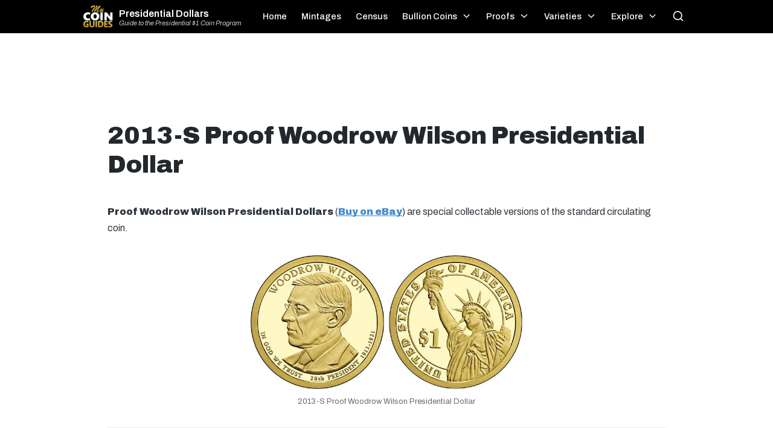

--- FILE ---
content_type: text/html; charset=UTF-8
request_url: https://presidentialdollarguide.com/2013-s-proof-woodrow-wilson-presidential-dollar/
body_size: 16680
content:

<!DOCTYPE html>
<html dir="ltr" lang="en-US" prefix="og: https://ogp.me/ns#" itemscope itemtype="http://schema.org/WebPage">
<head>
	<meta charset="UTF-8">
	<meta name="theme-color" content="#000000">
	<link rel="profile" href="https://gmpg.org/xfn/11">
	<link rel='stylesheet' href='https://mycoinguides.com/css/mcg4a.css' media='all' />
	<link rel="stylesheet" id="sticky-footer-css" href="https://mycoinguides.com/css/sticky-footer5.css" media="all">
	<link href='https://fonts.googleapis.com/css?family=Bitter' rel='stylesheet' type='text/css'>
	<link href='https://fonts.googleapis.com/css?family=Ramabhadra' rel='stylesheet' type='text/css'>
	<link rel="stylesheet" href="https://cdnjs.cloudflare.com/ajax/libs/font-awesome/6.5.1/css/all.min.css" integrity="sha512-DTOQO9RWCH3ppGqcWaEA1BIZOC6xxalwEsw9c2QQeAIftl+Vegovlnee1c9QX4TctnWMn13TZye+giMm8e2LwA==" crossorigin="anonymous" referrerpolicy="no-referrer" />
	<link rel="preconnect" href="https://fonts.gstatic.com" crossorigin>
	<link href="https://fonts.googleapis.com/css2?family=Archivo:ital,wght@0,100;0,200;0,300;0,400;0,500;0,600;0,700;0,800;0,900;1,100;1,200;1,300;1,400;1,500;1,600;1,700;1,800;1,900&display=swap" rel="stylesheet">

	<script async src="https://epnt.ebay.com/static/epn-smart-tools.js"></script>
	<script async src="https://pagead2.googlesyndication.com/pagead/js/adsbygoogle.js?client=ca-pub-7256098353517680"
     crossorigin="anonymous"></script>
		 <script src="https://mycoinguides.com/js/shortcode.js"></script>

	<title>2013-S Proof Woodrow Wilson Presidential Dollar</title>

		<!-- All in One SEO Pro 4.4.6 - aioseo.com -->
		<meta name="description" content="Discover the 2013-S Proof Woodrow Wilson Presidential Dollar. Find specifications, history, and other information about this specially crafted coin." />
		<meta name="robots" content="max-image-preview:large" />
		<meta name="google-site-verification" content="Z_Eo1LmAjCBAWG_DGk3kYIk7zCEoqrdiTV66FAPxAgM" />
		<meta name="keywords" content="proof presidential dollars" />
		<link rel="canonical" href="https://presidentialdollarguide.com/2013-s-proof-woodrow-wilson-presidential-dollar/" />
		<meta name="generator" content="All in One SEO Pro (AIOSEO) 4.4.6" />
		<meta property="og:locale" content="en_US" />
		<meta property="og:site_name" content="Presidential Dollars | Guide to the Presidential $1 Coin Program" />
		<meta property="og:type" content="article" />
		<meta property="og:title" content="2013-S Proof Woodrow Wilson Presidential Dollar" />
		<meta property="og:description" content="Discover the 2013-S Proof Woodrow Wilson Presidential Dollar. Find specifications, history, and other information about this specially crafted coin." />
		<meta property="og:url" content="https://presidentialdollarguide.com/2013-s-proof-woodrow-wilson-presidential-dollar/" />
		<meta property="article:published_time" content="2023-03-21T21:13:38+00:00" />
		<meta property="article:modified_time" content="2023-10-09T15:22:03+00:00" />
		<meta name="twitter:card" content="summary" />
		<meta name="twitter:title" content="2013-S Proof Woodrow Wilson Presidential Dollar" />
		<meta name="twitter:description" content="Discover the 2013-S Proof Woodrow Wilson Presidential Dollar. Find specifications, history, and other information about this specially crafted coin." />
		<meta name="google" content="nositelinkssearchbox" />
		<script type="application/ld+json" class="aioseo-schema">
			{"@context":"https:\/\/schema.org","@graph":[{"@type":"Article","@id":"https:\/\/presidentialdollarguide.com\/2013-s-proof-woodrow-wilson-presidential-dollar\/#article","name":"2013-S Proof Woodrow Wilson Presidential Dollar","headline":"2013-S Proof Woodrow Wilson Presidential Dollar","author":{"@id":"https:\/\/presidentialdollarguide.com\/author\/admin\/#author"},"publisher":{"@id":"https:\/\/presidentialdollarguide.com\/#organization"},"image":{"@type":"ImageObject","url":"https:\/\/presidentialdollarguide.com\/wp-content\/uploads\/2023\/09\/Proof-Woodrow-Wilson.jpg","@id":"https:\/\/presidentialdollarguide.com\/#articleImage","width":725,"height":356},"datePublished":"2023-03-21T21:13:38-07:00","dateModified":"2023-10-09T15:22:03-07:00","inLanguage":"en-US","mainEntityOfPage":{"@id":"https:\/\/presidentialdollarguide.com\/2013-s-proof-woodrow-wilson-presidential-dollar\/#webpage"},"isPartOf":{"@id":"https:\/\/presidentialdollarguide.com\/2013-s-proof-woodrow-wilson-presidential-dollar\/#webpage"},"articleSection":"Proof Presidential Dollars"},{"@type":"BreadcrumbList","@id":"https:\/\/presidentialdollarguide.com\/2013-s-proof-woodrow-wilson-presidential-dollar\/#breadcrumblist","itemListElement":[{"@type":"ListItem","@id":"https:\/\/presidentialdollarguide.com\/#listItem","position":1,"item":{"@type":"WebPage","@id":"https:\/\/presidentialdollarguide.com\/","name":"Home","description":"Issued from 2007 to 2020, the U.S. Presidential Dollars showcased gold-colored dollar coins adorned with portraits in honor of former U.S. Presidents.","url":"https:\/\/presidentialdollarguide.com\/"},"nextItem":"https:\/\/presidentialdollarguide.com\/2013-s-proof-woodrow-wilson-presidential-dollar\/#listItem"},{"@type":"ListItem","@id":"https:\/\/presidentialdollarguide.com\/2013-s-proof-woodrow-wilson-presidential-dollar\/#listItem","position":2,"item":{"@type":"WebPage","@id":"https:\/\/presidentialdollarguide.com\/2013-s-proof-woodrow-wilson-presidential-dollar\/","name":"2013-S Proof Woodrow Wilson Presidential Dollar","description":"Discover the 2013-S Proof Woodrow Wilson Presidential Dollar. Find specifications, history, and other information about this specially crafted coin.","url":"https:\/\/presidentialdollarguide.com\/2013-s-proof-woodrow-wilson-presidential-dollar\/"},"previousItem":"https:\/\/presidentialdollarguide.com\/#listItem"}]},{"@type":"Organization","@id":"https:\/\/presidentialdollarguide.com\/#organization","name":"Presidential Dollars","url":"https:\/\/presidentialdollarguide.com\/"},{"@type":"Person","@id":"https:\/\/presidentialdollarguide.com\/author\/admin\/#author","url":"https:\/\/presidentialdollarguide.com\/author\/admin\/","name":"admin","image":{"@type":"ImageObject","@id":"https:\/\/presidentialdollarguide.com\/2013-s-proof-woodrow-wilson-presidential-dollar\/#authorImage","url":"https:\/\/secure.gravatar.com\/avatar\/979eb21a1ee8d6edda427e831dd7e3d6?s=96&d=mm&r=g","width":96,"height":96,"caption":"admin"}},{"@type":"WebPage","@id":"https:\/\/presidentialdollarguide.com\/2013-s-proof-woodrow-wilson-presidential-dollar\/#webpage","url":"https:\/\/presidentialdollarguide.com\/2013-s-proof-woodrow-wilson-presidential-dollar\/","name":"2013-S Proof Woodrow Wilson Presidential Dollar","description":"Discover the 2013-S Proof Woodrow Wilson Presidential Dollar. Find specifications, history, and other information about this specially crafted coin.","inLanguage":"en-US","isPartOf":{"@id":"https:\/\/presidentialdollarguide.com\/#website"},"breadcrumb":{"@id":"https:\/\/presidentialdollarguide.com\/2013-s-proof-woodrow-wilson-presidential-dollar\/#breadcrumblist"},"author":{"@id":"https:\/\/presidentialdollarguide.com\/author\/admin\/#author"},"creator":{"@id":"https:\/\/presidentialdollarguide.com\/author\/admin\/#author"},"datePublished":"2023-03-21T21:13:38-07:00","dateModified":"2023-10-09T15:22:03-07:00"},{"@type":"WebSite","@id":"https:\/\/presidentialdollarguide.com\/#website","url":"https:\/\/presidentialdollarguide.com\/","name":"Presidential Dollars","description":"Guide to the Presidential $1 Coin Program","inLanguage":"en-US","publisher":{"@id":"https:\/\/presidentialdollarguide.com\/#organization"}}]}
		</script>
		<!-- All in One SEO Pro -->


<!-- Google Tag Manager for WordPress by gtm4wp.com -->
<script data-cfasync="false" data-pagespeed-no-defer>
	var gtm4wp_datalayer_name = "dataLayer";
	var dataLayer = dataLayer || [];
</script>
<!-- End Google Tag Manager for WordPress by gtm4wp.com --><meta name="viewport" content="width=device-width, initial-scale=1"><link rel='dns-prefetch' href='//a.omappapi.com' />
<link rel="alternate" type="application/rss+xml" title="Presidential Dollars &raquo; Feed" href="https://presidentialdollarguide.com/feed/" />
<link rel="alternate" type="application/rss+xml" title="Presidential Dollars &raquo; Comments Feed" href="https://presidentialdollarguide.com/comments/feed/" />
		<!-- This site uses the Google Analytics by MonsterInsights plugin v8.19 - Using Analytics tracking - https://www.monsterinsights.com/ -->
		<!-- Note: MonsterInsights is not currently configured on this site. The site owner needs to authenticate with Google Analytics in the MonsterInsights settings panel. -->
					<!-- No tracking code set -->
				<!-- / Google Analytics by MonsterInsights -->
		<style id='wp-block-library-theme-inline-css'>
.wp-block-audio figcaption{color:#555;font-size:13px;text-align:center}.is-dark-theme .wp-block-audio figcaption{color:hsla(0,0%,100%,.65)}.wp-block-audio{margin:0 0 1em}.wp-block-code{border:1px solid #ccc;border-radius:4px;font-family:Menlo,Consolas,monaco,monospace;padding:.8em 1em}.wp-block-embed figcaption{color:#555;font-size:13px;text-align:center}.is-dark-theme .wp-block-embed figcaption{color:hsla(0,0%,100%,.65)}.wp-block-embed{margin:0 0 1em}.blocks-gallery-caption{color:#555;font-size:13px;text-align:center}.is-dark-theme .blocks-gallery-caption{color:hsla(0,0%,100%,.65)}.wp-block-image figcaption{color:#555;font-size:13px;text-align:center}.is-dark-theme .wp-block-image figcaption{color:hsla(0,0%,100%,.65)}.wp-block-image{margin:0 0 1em}.wp-block-pullquote{border-bottom:4px solid;border-top:4px solid;color:currentColor;margin-bottom:1.75em}.wp-block-pullquote cite,.wp-block-pullquote footer,.wp-block-pullquote__citation{color:currentColor;font-size:.8125em;font-style:normal;text-transform:uppercase}.wp-block-quote{border-left:.25em solid;margin:0 0 1.75em;padding-left:1em}.wp-block-quote cite,.wp-block-quote footer{color:currentColor;font-size:.8125em;font-style:normal;position:relative}.wp-block-quote.has-text-align-right{border-left:none;border-right:.25em solid;padding-left:0;padding-right:1em}.wp-block-quote.has-text-align-center{border:none;padding-left:0}.wp-block-quote.is-large,.wp-block-quote.is-style-large,.wp-block-quote.is-style-plain{border:none}.wp-block-search .wp-block-search__label{font-weight:700}.wp-block-search__button{border:1px solid #ccc;padding:.375em .625em}:where(.wp-block-group.has-background){padding:1.25em 2.375em}.wp-block-separator.has-css-opacity{opacity:.4}.wp-block-separator{border:none;border-bottom:2px solid;margin-left:auto;margin-right:auto}.wp-block-separator.has-alpha-channel-opacity{opacity:1}.wp-block-separator:not(.is-style-wide):not(.is-style-dots){width:100px}.wp-block-separator.has-background:not(.is-style-dots){border-bottom:none;height:1px}.wp-block-separator.has-background:not(.is-style-wide):not(.is-style-dots){height:2px}.wp-block-table{margin:0 0 1em}.wp-block-table td,.wp-block-table th{word-break:normal}.wp-block-table figcaption{color:#555;font-size:13px;text-align:center}.is-dark-theme .wp-block-table figcaption{color:hsla(0,0%,100%,.65)}.wp-block-video figcaption{color:#555;font-size:13px;text-align:center}.is-dark-theme .wp-block-video figcaption{color:hsla(0,0%,100%,.65)}.wp-block-video{margin:0 0 1em}.wp-block-template-part.has-background{margin-bottom:0;margin-top:0;padding:1.25em 2.375em}
</style>
<style id='classic-theme-styles-inline-css'>
/*! This file is auto-generated */
.wp-block-button__link{color:#fff;background-color:#32373c;border-radius:9999px;box-shadow:none;text-decoration:none;padding:calc(.667em + 2px) calc(1.333em + 2px);font-size:1.125em}.wp-block-file__button{background:#32373c;color:#fff;text-decoration:none}
</style>
<style id='global-styles-inline-css'>
body{--wp--preset--color--black: #000000;--wp--preset--color--cyan-bluish-gray: #abb8c3;--wp--preset--color--white: #ffffff;--wp--preset--color--pale-pink: #f78da7;--wp--preset--color--vivid-red: #cf2e2e;--wp--preset--color--luminous-vivid-orange: #ff6900;--wp--preset--color--luminous-vivid-amber: #fcb900;--wp--preset--color--light-green-cyan: #7bdcb5;--wp--preset--color--vivid-green-cyan: #00d084;--wp--preset--color--pale-cyan-blue: #8ed1fc;--wp--preset--color--vivid-cyan-blue: #0693e3;--wp--preset--color--vivid-purple: #9b51e0;--wp--preset--gradient--vivid-cyan-blue-to-vivid-purple: linear-gradient(135deg,rgba(6,147,227,1) 0%,rgb(155,81,224) 100%);--wp--preset--gradient--light-green-cyan-to-vivid-green-cyan: linear-gradient(135deg,rgb(122,220,180) 0%,rgb(0,208,130) 100%);--wp--preset--gradient--luminous-vivid-amber-to-luminous-vivid-orange: linear-gradient(135deg,rgba(252,185,0,1) 0%,rgba(255,105,0,1) 100%);--wp--preset--gradient--luminous-vivid-orange-to-vivid-red: linear-gradient(135deg,rgba(255,105,0,1) 0%,rgb(207,46,46) 100%);--wp--preset--gradient--very-light-gray-to-cyan-bluish-gray: linear-gradient(135deg,rgb(238,238,238) 0%,rgb(169,184,195) 100%);--wp--preset--gradient--cool-to-warm-spectrum: linear-gradient(135deg,rgb(74,234,220) 0%,rgb(151,120,209) 20%,rgb(207,42,186) 40%,rgb(238,44,130) 60%,rgb(251,105,98) 80%,rgb(254,248,76) 100%);--wp--preset--gradient--blush-light-purple: linear-gradient(135deg,rgb(255,206,236) 0%,rgb(152,150,240) 100%);--wp--preset--gradient--blush-bordeaux: linear-gradient(135deg,rgb(254,205,165) 0%,rgb(254,45,45) 50%,rgb(107,0,62) 100%);--wp--preset--gradient--luminous-dusk: linear-gradient(135deg,rgb(255,203,112) 0%,rgb(199,81,192) 50%,rgb(65,88,208) 100%);--wp--preset--gradient--pale-ocean: linear-gradient(135deg,rgb(255,245,203) 0%,rgb(182,227,212) 50%,rgb(51,167,181) 100%);--wp--preset--gradient--electric-grass: linear-gradient(135deg,rgb(202,248,128) 0%,rgb(113,206,126) 100%);--wp--preset--gradient--midnight: linear-gradient(135deg,rgb(2,3,129) 0%,rgb(40,116,252) 100%);--wp--preset--font-size--small: 13px;--wp--preset--font-size--medium: 20px;--wp--preset--font-size--large: 36px;--wp--preset--font-size--x-large: 42px;--wp--preset--spacing--20: 0.44rem;--wp--preset--spacing--30: 0.67rem;--wp--preset--spacing--40: 1rem;--wp--preset--spacing--50: 1.5rem;--wp--preset--spacing--60: 2.25rem;--wp--preset--spacing--70: 3.38rem;--wp--preset--spacing--80: 5.06rem;--wp--preset--shadow--natural: 6px 6px 9px rgba(0, 0, 0, 0.2);--wp--preset--shadow--deep: 12px 12px 50px rgba(0, 0, 0, 0.4);--wp--preset--shadow--sharp: 6px 6px 0px rgba(0, 0, 0, 0.2);--wp--preset--shadow--outlined: 6px 6px 0px -3px rgba(255, 255, 255, 1), 6px 6px rgba(0, 0, 0, 1);--wp--preset--shadow--crisp: 6px 6px 0px rgba(0, 0, 0, 1);}:where(.is-layout-flex){gap: 0.5em;}:where(.is-layout-grid){gap: 0.5em;}body .is-layout-flow > .alignleft{float: left;margin-inline-start: 0;margin-inline-end: 2em;}body .is-layout-flow > .alignright{float: right;margin-inline-start: 2em;margin-inline-end: 0;}body .is-layout-flow > .aligncenter{margin-left: auto !important;margin-right: auto !important;}body .is-layout-constrained > .alignleft{float: left;margin-inline-start: 0;margin-inline-end: 2em;}body .is-layout-constrained > .alignright{float: right;margin-inline-start: 2em;margin-inline-end: 0;}body .is-layout-constrained > .aligncenter{margin-left: auto !important;margin-right: auto !important;}body .is-layout-constrained > :where(:not(.alignleft):not(.alignright):not(.alignfull)){max-width: var(--wp--style--global--content-size);margin-left: auto !important;margin-right: auto !important;}body .is-layout-constrained > .alignwide{max-width: var(--wp--style--global--wide-size);}body .is-layout-flex{display: flex;}body .is-layout-flex{flex-wrap: wrap;align-items: center;}body .is-layout-flex > *{margin: 0;}body .is-layout-grid{display: grid;}body .is-layout-grid > *{margin: 0;}:where(.wp-block-columns.is-layout-flex){gap: 2em;}:where(.wp-block-columns.is-layout-grid){gap: 2em;}:where(.wp-block-post-template.is-layout-flex){gap: 1.25em;}:where(.wp-block-post-template.is-layout-grid){gap: 1.25em;}.has-black-color{color: var(--wp--preset--color--black) !important;}.has-cyan-bluish-gray-color{color: var(--wp--preset--color--cyan-bluish-gray) !important;}.has-white-color{color: var(--wp--preset--color--white) !important;}.has-pale-pink-color{color: var(--wp--preset--color--pale-pink) !important;}.has-vivid-red-color{color: var(--wp--preset--color--vivid-red) !important;}.has-luminous-vivid-orange-color{color: var(--wp--preset--color--luminous-vivid-orange) !important;}.has-luminous-vivid-amber-color{color: var(--wp--preset--color--luminous-vivid-amber) !important;}.has-light-green-cyan-color{color: var(--wp--preset--color--light-green-cyan) !important;}.has-vivid-green-cyan-color{color: var(--wp--preset--color--vivid-green-cyan) !important;}.has-pale-cyan-blue-color{color: var(--wp--preset--color--pale-cyan-blue) !important;}.has-vivid-cyan-blue-color{color: var(--wp--preset--color--vivid-cyan-blue) !important;}.has-vivid-purple-color{color: var(--wp--preset--color--vivid-purple) !important;}.has-black-background-color{background-color: var(--wp--preset--color--black) !important;}.has-cyan-bluish-gray-background-color{background-color: var(--wp--preset--color--cyan-bluish-gray) !important;}.has-white-background-color{background-color: var(--wp--preset--color--white) !important;}.has-pale-pink-background-color{background-color: var(--wp--preset--color--pale-pink) !important;}.has-vivid-red-background-color{background-color: var(--wp--preset--color--vivid-red) !important;}.has-luminous-vivid-orange-background-color{background-color: var(--wp--preset--color--luminous-vivid-orange) !important;}.has-luminous-vivid-amber-background-color{background-color: var(--wp--preset--color--luminous-vivid-amber) !important;}.has-light-green-cyan-background-color{background-color: var(--wp--preset--color--light-green-cyan) !important;}.has-vivid-green-cyan-background-color{background-color: var(--wp--preset--color--vivid-green-cyan) !important;}.has-pale-cyan-blue-background-color{background-color: var(--wp--preset--color--pale-cyan-blue) !important;}.has-vivid-cyan-blue-background-color{background-color: var(--wp--preset--color--vivid-cyan-blue) !important;}.has-vivid-purple-background-color{background-color: var(--wp--preset--color--vivid-purple) !important;}.has-black-border-color{border-color: var(--wp--preset--color--black) !important;}.has-cyan-bluish-gray-border-color{border-color: var(--wp--preset--color--cyan-bluish-gray) !important;}.has-white-border-color{border-color: var(--wp--preset--color--white) !important;}.has-pale-pink-border-color{border-color: var(--wp--preset--color--pale-pink) !important;}.has-vivid-red-border-color{border-color: var(--wp--preset--color--vivid-red) !important;}.has-luminous-vivid-orange-border-color{border-color: var(--wp--preset--color--luminous-vivid-orange) !important;}.has-luminous-vivid-amber-border-color{border-color: var(--wp--preset--color--luminous-vivid-amber) !important;}.has-light-green-cyan-border-color{border-color: var(--wp--preset--color--light-green-cyan) !important;}.has-vivid-green-cyan-border-color{border-color: var(--wp--preset--color--vivid-green-cyan) !important;}.has-pale-cyan-blue-border-color{border-color: var(--wp--preset--color--pale-cyan-blue) !important;}.has-vivid-cyan-blue-border-color{border-color: var(--wp--preset--color--vivid-cyan-blue) !important;}.has-vivid-purple-border-color{border-color: var(--wp--preset--color--vivid-purple) !important;}.has-vivid-cyan-blue-to-vivid-purple-gradient-background{background: var(--wp--preset--gradient--vivid-cyan-blue-to-vivid-purple) !important;}.has-light-green-cyan-to-vivid-green-cyan-gradient-background{background: var(--wp--preset--gradient--light-green-cyan-to-vivid-green-cyan) !important;}.has-luminous-vivid-amber-to-luminous-vivid-orange-gradient-background{background: var(--wp--preset--gradient--luminous-vivid-amber-to-luminous-vivid-orange) !important;}.has-luminous-vivid-orange-to-vivid-red-gradient-background{background: var(--wp--preset--gradient--luminous-vivid-orange-to-vivid-red) !important;}.has-very-light-gray-to-cyan-bluish-gray-gradient-background{background: var(--wp--preset--gradient--very-light-gray-to-cyan-bluish-gray) !important;}.has-cool-to-warm-spectrum-gradient-background{background: var(--wp--preset--gradient--cool-to-warm-spectrum) !important;}.has-blush-light-purple-gradient-background{background: var(--wp--preset--gradient--blush-light-purple) !important;}.has-blush-bordeaux-gradient-background{background: var(--wp--preset--gradient--blush-bordeaux) !important;}.has-luminous-dusk-gradient-background{background: var(--wp--preset--gradient--luminous-dusk) !important;}.has-pale-ocean-gradient-background{background: var(--wp--preset--gradient--pale-ocean) !important;}.has-electric-grass-gradient-background{background: var(--wp--preset--gradient--electric-grass) !important;}.has-midnight-gradient-background{background: var(--wp--preset--gradient--midnight) !important;}.has-small-font-size{font-size: var(--wp--preset--font-size--small) !important;}.has-medium-font-size{font-size: var(--wp--preset--font-size--medium) !important;}.has-large-font-size{font-size: var(--wp--preset--font-size--large) !important;}.has-x-large-font-size{font-size: var(--wp--preset--font-size--x-large) !important;}
.wp-block-navigation a:where(:not(.wp-element-button)){color: inherit;}
:where(.wp-block-post-template.is-layout-flex){gap: 1.25em;}:where(.wp-block-post-template.is-layout-grid){gap: 1.25em;}
:where(.wp-block-columns.is-layout-flex){gap: 2em;}:where(.wp-block-columns.is-layout-grid){gap: 2em;}
.wp-block-pullquote{font-size: 1.5em;line-height: 1.6;}
</style>
<link rel='stylesheet' id='wpo_min-header-0-css' href='https://presidentialdollarguide.com/wp-content/cache/wpo-minify/1768678199/assets/wpo-minify-header-c8c02628.min.css' media='all' />
<!--[if IE]>
<link rel='stylesheet' id='sinatra-ie-css' href='https://presidentialdollarguide.com/wp-content/themes/sinatra/assets/css/compatibility/ie.min.css' media='all' />
<![endif]-->
<link rel='stylesheet' id='wpo_min-header-2-css' href='https://presidentialdollarguide.com/wp-content/cache/wpo-minify/1768678199/assets/wpo-minify-header-ca84137c.min.css' media='all' />
<!--[if IE]>
<script src="https://presidentialdollarguide.com/wp-content/themes/sinatra/assets/js/vendors/flexibility.min.js" id="sinatra-flexibility-js"></script>
<script id="sinatra-flexibility-js-after">
flexibility(document.documentElement);
</script>
<![endif]-->
<link rel="https://api.w.org/" href="https://presidentialdollarguide.com/wp-json/" /><link rel="alternate" type="application/json" href="https://presidentialdollarguide.com/wp-json/wp/v2/posts/1166" /><link rel="EditURI" type="application/rsd+xml" title="RSD" href="https://presidentialdollarguide.com/xmlrpc.php?rsd" />
<link rel="alternate" type="application/json+oembed" href="https://presidentialdollarguide.com/wp-json/oembed/1.0/embed?url=https%3A%2F%2Fpresidentialdollarguide.com%2F2013-s-proof-woodrow-wilson-presidential-dollar%2F" />
<link rel="alternate" type="text/xml+oembed" href="https://presidentialdollarguide.com/wp-json/oembed/1.0/embed?url=https%3A%2F%2Fpresidentialdollarguide.com%2F2013-s-proof-woodrow-wilson-presidential-dollar%2F&#038;format=xml" />

<!-- Google Tag Manager for WordPress by gtm4wp.com -->
<!-- GTM Container placement set to automatic -->
<script data-cfasync="false" data-pagespeed-no-defer>
	var dataLayer_content = {"pagePostType":"post","pagePostType2":"single-post","pageCategory":["proof-presidential-dollars"],"pagePostAuthor":"admin"};
	dataLayer.push( dataLayer_content );
</script>
<script data-cfasync="false" data-pagespeed-no-defer>
(function(w,d,s,l,i){w[l]=w[l]||[];w[l].push({'gtm.start':
new Date().getTime(),event:'gtm.js'});var f=d.getElementsByTagName(s)[0],
j=d.createElement(s),dl=l!='dataLayer'?'&l='+l:'';j.async=true;j.src=
'//www.googletagmanager.com/gtm.js?id='+i+dl;f.parentNode.insertBefore(j,f);
})(window,document,'script','dataLayer','GTM-MQM6JC9');
</script>
<!-- End Google Tag Manager for WordPress by gtm4wp.com --><meta name="theme-color" content="#3857F1"><link rel="icon" href="https://presidentialdollarguide.com/wp-content/uploads/2023/03/mcg_badge-150x150.png" sizes="32x32" />
<link rel="icon" href="https://presidentialdollarguide.com/wp-content/uploads/2023/03/mcg_badge.png" sizes="192x192" />
<link rel="apple-touch-icon" href="https://presidentialdollarguide.com/wp-content/uploads/2023/03/mcg_badge.png" />
<meta name="msapplication-TileImage" content="https://presidentialdollarguide.com/wp-content/uploads/2023/03/mcg_badge.png" />
</head>

<body data-rsssl=1 class="post-template-default single single-post postid-1166 single-format-standard wp-embed-responsive sinatra-topbar__separators-regular sinatra-layout__fw-contained sinatra-header-layout-1 sinatra-menu-animation-underline sinatra-header__separators-none si-single-title-in-content si-page-title-align-left sinatra-no-sidebar entry-media-hover-style-1 sinatra-copyright-layout-1 si-input-supported validate-comment-form si-menu-accessibility">


<div class="above-nav-banner-wrapper">
	<a target="_blank" href="https://pcd.coinadvisor.com/landing/2023q4/?cmp=2023q4">
		<div id="above-nav-banner-desktop" class="hideonmobile"><img src="https://mycoinguides.com/img/above-nav-stage-desktop.png"></div>
		<div id="above-nav-banner-mobile" class="hideondesktop"><img src="https://mycoinguides.com/img/above-nav-stage-mobile.png"></div>
	</a>
</div>




<!-- GTM Container placement set to automatic -->
<!-- Google Tag Manager (noscript) -->
				<noscript><iframe src="https://www.googletagmanager.com/ns.html?id=GTM-MQM6JC9" height="0" width="0" style="display:none;visibility:hidden" aria-hidden="true"></iframe></noscript>
<!-- End Google Tag Manager (noscript) -->

<div id="page" class="hfeed site Presidential Dollars">




	<a class="skip-link screen-reader-text" href="#content">Skip to content</a>

	
	<header id="masthead" class="site-header" role="banner" itemtype="https://schema.org/WPHeader" itemscope="itemscope">
		<div id="sinatra-header" >
		<div id="sinatra-header-inner">
	
<div class="si-container si-header-container">

	
<div class="sinatra-logo si-header-element" itemtype="https://schema.org/Organization" itemscope="itemscope">
	<div class="logo-inner"><span class="site-title" itemprop="name">
						<a href="https://presidentialdollarguide.com/" rel="home" itemprop="url">
							Presidential Dollars
						</a>
					</span><p class="site-description" itemprop="description">
						Guide to the Presidential $1 Coin Program
					</p></div></div><!-- END .sinatra-logo -->

<nav class="site-navigation main-navigation sinatra-primary-nav sinatra-nav si-header-element" role="navigation" itemtype="https://schema.org/SiteNavigationElement" itemscope="itemscope" aria-label="Site Navigation">
<ul id="sinatra-primary-nav" class="menu"><li id="menu-item-550" class="menu-item menu-item-type-custom menu-item-object-custom menu-item-home menu-item-550"><a href="https://presidentialdollarguide.com/"><span>Home</span></a></li>
<li id="menu-item-552" class="menu-item menu-item-type-custom menu-item-object-custom menu-item-552"><a href="https://presidentialdollarguide.com/presidential-dollar-mintages"><span>Mintages</span></a></li>
<li id="menu-item-956" class="menu-item menu-item-type-post_type menu-item-object-page menu-item-956"><a href="https://presidentialdollarguide.com/ngc-census-data-for-presidential-dollars/"><span>Census</span></a></li>
<li id="menu-item-2538" class="menu-item menu-item-type-custom menu-item-object-custom menu-item-has-children menu-item-2538"><a href="#"><span>Bullion Coins</span><svg class="si-icon" xmlns="http://www.w3.org/2000/svg" width="32" height="32" viewBox="0 0 32 32"><path d="M24.958 10.483c-0.534-0.534-1.335-0.534-1.868 0l-7.074 7.074-7.074-7.074c-0.534-0.534-1.335-0.534-1.868 0s-0.534 1.335 0 1.868l8.008 8.008c0.267 0.267 0.667 0.4 0.934 0.4s0.667-0.133 0.934-0.4l8.008-8.008c0.534-0.534 0.534-1.335 0-1.868z"></path></svg></a>
<ul class="sub-menu">
	<li id="menu-item-1015" class="menu-item menu-item-type-custom menu-item-object-custom menu-item-has-children menu-item-1015"><a href="#"><span>Presidents 1-10</span><svg class="si-icon" xmlns="http://www.w3.org/2000/svg" width="32" height="32" viewBox="0 0 32 32"><path d="M24.958 10.483c-0.534-0.534-1.335-0.534-1.868 0l-7.074 7.074-7.074-7.074c-0.534-0.534-1.335-0.534-1.868 0s-0.534 1.335 0 1.868l8.008 8.008c0.267 0.267 0.667 0.4 0.934 0.4s0.667-0.133 0.934-0.4l8.008-8.008c0.534-0.534 0.534-1.335 0-1.868z"></path></svg></a>
	<ul class="sub-menu">
		<li id="menu-item-984" class="menu-item menu-item-type-post_type menu-item-object-post menu-item-984"><a href="https://presidentialdollarguide.com/2007-george-washington-presidential-dollar/"><span>George Washington Presidential Dollar</span></a></li>
		<li id="menu-item-995" class="menu-item menu-item-type-post_type menu-item-object-post menu-item-995"><a href="https://presidentialdollarguide.com/2007-john-adams-presidential-dollar/"><span>John Adams Presidential Dollar</span></a></li>
		<li id="menu-item-1009" class="menu-item menu-item-type-post_type menu-item-object-post menu-item-1009"><a href="https://presidentialdollarguide.com/2007-thomas-jefferson-presidential-dollar/"><span>Thomas Jefferson Presidential Dollar</span></a></li>
		<li id="menu-item-993" class="menu-item menu-item-type-post_type menu-item-object-post menu-item-993"><a href="https://presidentialdollarguide.com/2007-james-madison-presidential-dollar/"><span>James Madison Presidential Dollar</span></a></li>
		<li id="menu-item-994" class="menu-item menu-item-type-post_type menu-item-object-post menu-item-994"><a href="https://presidentialdollarguide.com/2008-james-monroe-presidential-dollar/"><span>James Monroe Presidential Dollar</span></a></li>
		<li id="menu-item-997" class="menu-item menu-item-type-post_type menu-item-object-post menu-item-997"><a href="https://presidentialdollarguide.com/2008-john-quincy-adams-presidential-dollar/"><span>John Quincy Adams Presidential Dollar</span></a></li>
		<li id="menu-item-975" class="menu-item menu-item-type-post_type menu-item-object-post menu-item-975"><a href="https://presidentialdollarguide.com/2008-andrew-jackson-presidential-dollar/"><span>Andrew Jackson Presidential Dollar</span></a></li>
		<li id="menu-item-1000" class="menu-item menu-item-type-post_type menu-item-object-post menu-item-1000"><a href="https://presidentialdollarguide.com/2008-martin-van-buren-presidential-dollar/"><span>Martin Van Buren Presidential Dollar</span></a></li>
		<li id="menu-item-1020" class="menu-item menu-item-type-post_type menu-item-object-post menu-item-1020"><a href="https://presidentialdollarguide.com/2009-william-henry-harrison-presidential-dollar/"><span>William Henry Harrison Presidential Dollar</span></a></li>
		<li id="menu-item-998" class="menu-item menu-item-type-post_type menu-item-object-post menu-item-998"><a href="https://presidentialdollarguide.com/2009-john-tyler-presidential-dollar/"><span>John Tyler Presidential Dollar</span></a></li>
	</ul>
</li>
	<li id="menu-item-1016" class="menu-item menu-item-type-custom menu-item-object-custom menu-item-has-children menu-item-1016"><a href="#"><span>Presidents 11-20</span><svg class="si-icon" xmlns="http://www.w3.org/2000/svg" width="32" height="32" viewBox="0 0 32 32"><path d="M24.958 10.483c-0.534-0.534-1.335-0.534-1.868 0l-7.074 7.074-7.074-7.074c-0.534-0.534-1.335-0.534-1.868 0s-0.534 1.335 0 1.868l8.008 8.008c0.267 0.267 0.667 0.4 0.934 0.4s0.667-0.133 0.934-0.4l8.008-8.008c0.534-0.534 0.534-1.335 0-1.868z"></path></svg></a>
	<ul class="sub-menu">
		<li id="menu-item-992" class="menu-item menu-item-type-post_type menu-item-object-post menu-item-992"><a href="https://presidentialdollarguide.com/2009-james-k-polk-presidential-dollar/"><span>James K. Polk Presidential Dollar</span></a></li>
		<li id="menu-item-1024" class="menu-item menu-item-type-post_type menu-item-object-post menu-item-1024"><a href="https://presidentialdollarguide.com/2009-zachary-taylor-presidential-dollar/"><span>Zachary Taylor Presidential Dollar</span></a></li>
		<li id="menu-item-1001" class="menu-item menu-item-type-post_type menu-item-object-post menu-item-1001"><a href="https://presidentialdollarguide.com/millard-fillmore-presidential-dollar/"><span>Millard Fillmore Presidential Dollar</span></a></li>
		<li id="menu-item-982" class="menu-item menu-item-type-post_type menu-item-object-post menu-item-982"><a href="https://presidentialdollarguide.com/franklin-pierce-presidential-dollar/"><span>Franklin Pierce Presidential Dollar</span></a></li>
		<li id="menu-item-990" class="menu-item menu-item-type-post_type menu-item-object-post menu-item-990"><a href="https://presidentialdollarguide.com/james-buchanan-presidential-dollar/"><span>James Buchanan Presidential Dollar</span></a></li>
		<li id="menu-item-974" class="menu-item menu-item-type-post_type menu-item-object-post menu-item-974"><a href="https://presidentialdollarguide.com/abraham-lincoln-presidential-dollar/"><span>Abraham Lincoln Presidential Dollar</span></a></li>
		<li id="menu-item-976" class="menu-item menu-item-type-post_type menu-item-object-post menu-item-976"><a href="https://presidentialdollarguide.com/andrew-johnson-presidential-dollar/"><span>Andrew Johnson Presidential Dollar</span></a></li>
		<li id="menu-item-1011" class="menu-item menu-item-type-post_type menu-item-object-post menu-item-1011"><a href="https://presidentialdollarguide.com/ulysses-s-grant-presidential-dollar/"><span>Ulysses S. Grant Presidential Dollar</span></a></li>
		<li id="menu-item-1006" class="menu-item menu-item-type-post_type menu-item-object-post menu-item-1006"><a href="https://presidentialdollarguide.com/rutherford-b-hayes-presidential-dollar/"><span>Rutherford B. Hayes Presidential Dollar</span></a></li>
		<li id="menu-item-991" class="menu-item menu-item-type-post_type menu-item-object-post menu-item-991"><a href="https://presidentialdollarguide.com/james-garfield-presidential-dollar/"><span>James Garfield Presidential Dollar</span></a></li>
	</ul>
</li>
	<li id="menu-item-1017" class="menu-item menu-item-type-custom menu-item-object-custom menu-item-has-children menu-item-1017"><a href="#"><span>Presidents 21-30</span><svg class="si-icon" xmlns="http://www.w3.org/2000/svg" width="32" height="32" viewBox="0 0 32 32"><path d="M24.958 10.483c-0.534-0.534-1.335-0.534-1.868 0l-7.074 7.074-7.074-7.074c-0.534-0.534-1.335-0.534-1.868 0s-0.534 1.335 0 1.868l8.008 8.008c0.267 0.267 0.667 0.4 0.934 0.4s0.667-0.133 0.934-0.4l8.008-8.008c0.534-0.534 0.534-1.335 0-1.868z"></path></svg></a>
	<ul class="sub-menu">
		<li id="menu-item-979" class="menu-item menu-item-type-post_type menu-item-object-post menu-item-979"><a href="https://presidentialdollarguide.com/chester-arthur-presidential-dollar/"><span>Chester Arthur Presidential Dollar</span></a></li>
		<li id="menu-item-986" class="menu-item menu-item-type-post_type menu-item-object-post menu-item-986"><a href="https://presidentialdollarguide.com/grover-cleveland-presidential-dollar-first-term/"><span>Grover Cleveland Presidential Dollar (1st Term)</span></a></li>
		<li id="menu-item-1129" class="menu-item menu-item-type-post_type menu-item-object-post menu-item-1129"><a href="https://presidentialdollarguide.com/benjamin-harrison-presidential-dollar/"><span>Benjamin Harrison Presidential Dollar</span></a></li>
		<li id="menu-item-987" class="menu-item menu-item-type-post_type menu-item-object-post menu-item-987"><a href="https://presidentialdollarguide.com/grover-cleveland-presidential-dollar-second-term/"><span>Grover Cleveland Presidential Dollar (2nd Term)</span></a></li>
		<li id="menu-item-1022" class="menu-item menu-item-type-post_type menu-item-object-post menu-item-1022"><a href="https://presidentialdollarguide.com/william-mckinley-presidential-dollar/"><span>William McKinley Presidential Dollar</span></a></li>
		<li id="menu-item-1008" class="menu-item menu-item-type-post_type menu-item-object-post menu-item-1008"><a href="https://presidentialdollarguide.com/theodore-roosevelt-presidential-dollar/"><span>Theodore Roosevelt Presidential Dollar</span></a></li>
		<li id="menu-item-1021" class="menu-item menu-item-type-post_type menu-item-object-post menu-item-1021"><a href="https://presidentialdollarguide.com/william-howard-taft-presidential-dollar/"><span>William Howard Taft Presidential Dollar</span></a></li>
		<li id="menu-item-1023" class="menu-item menu-item-type-post_type menu-item-object-post menu-item-1023"><a href="https://presidentialdollarguide.com/woodrow-wilson-presidential-dollar/"><span>Woodrow Wilson Presidential Dollar</span></a></li>
		<li id="menu-item-1013" class="menu-item menu-item-type-post_type menu-item-object-post menu-item-1013"><a href="https://presidentialdollarguide.com/warren-g-harding-presidential-dollar/"><span>Warren G. Harding Presidential Dollar</span></a></li>
		<li id="menu-item-978" class="menu-item menu-item-type-post_type menu-item-object-post menu-item-978"><a href="https://presidentialdollarguide.com/calvin-coolidge-presidential-dollar/"><span>Calvin Coolidge Presidential Dollar</span></a></li>
	</ul>
</li>
	<li id="menu-item-1018" class="menu-item menu-item-type-custom menu-item-object-custom menu-item-has-children menu-item-1018"><a href="#"><span>Presidents 31-41</span><svg class="si-icon" xmlns="http://www.w3.org/2000/svg" width="32" height="32" viewBox="0 0 32 32"><path d="M24.958 10.483c-0.534-0.534-1.335-0.534-1.868 0l-7.074 7.074-7.074-7.074c-0.534-0.534-1.335-0.534-1.868 0s-0.534 1.335 0 1.868l8.008 8.008c0.267 0.267 0.667 0.4 0.934 0.4s0.667-0.133 0.934-0.4l8.008-8.008c0.534-0.534 0.534-1.335 0-1.868z"></path></svg></a>
	<ul class="sub-menu">
		<li id="menu-item-989" class="menu-item menu-item-type-post_type menu-item-object-post menu-item-989"><a href="https://presidentialdollarguide.com/herbert-hoover-presidential-dollar/"><span>Herbert Hoover Presidential Dollar</span></a></li>
		<li id="menu-item-981" class="menu-item menu-item-type-post_type menu-item-object-post menu-item-981"><a href="https://presidentialdollarguide.com/franklin-d-roosevelt-presidential-dollar/"><span>Franklin D. Roosevelt Presidential Dollar</span></a></li>
		<li id="menu-item-988" class="menu-item menu-item-type-post_type menu-item-object-post menu-item-988"><a href="https://presidentialdollarguide.com/harry-s-truman-presidential-dollar/"><span>Harry S. Truman Presidential Dollar</span></a></li>
		<li id="menu-item-980" class="menu-item menu-item-type-post_type menu-item-object-post menu-item-980"><a href="https://presidentialdollarguide.com/dwight-d-eisenhower-presidential-dollar/"><span>Dwight D. Eisenhower Presidential Dollar</span></a></li>
		<li id="menu-item-996" class="menu-item menu-item-type-post_type menu-item-object-post menu-item-996"><a href="https://presidentialdollarguide.com/john-f-kennedy-presidential-dollar/"><span>John F. Kennedy Presidential Dollar</span></a></li>
		<li id="menu-item-999" class="menu-item menu-item-type-post_type menu-item-object-post menu-item-999"><a href="https://presidentialdollarguide.com/lyndon-b-johnson-presidential-dollar/"><span>Lyndon B. Johnson Presidential Dollar</span></a></li>
		<li id="menu-item-1004" class="menu-item menu-item-type-post_type menu-item-object-post menu-item-1004"><a href="https://presidentialdollarguide.com/richard-m-nixon-presidential-dollar/"><span>Richard M. Nixon Presidential Dollar</span></a></li>
		<li id="menu-item-985" class="menu-item menu-item-type-post_type menu-item-object-post menu-item-985"><a href="https://presidentialdollarguide.com/gerald-r-ford-presidential-dollar/"><span>Gerald R. Ford Presidential Dollar</span></a></li>
		<li id="menu-item-1005" class="menu-item menu-item-type-post_type menu-item-object-post menu-item-1005"><a href="https://presidentialdollarguide.com/ronald-reagan-presidential-dollar/"><span>Ronald Reagan Presidential Dollar</span></a></li>
		<li id="menu-item-983" class="menu-item menu-item-type-post_type menu-item-object-post menu-item-983"><a href="https://presidentialdollarguide.com/george-h-w-bush-presidential-dollar/"><span>George H.W. Bush Presidential Dollar</span></a></li>
	</ul>
</li>
</ul>
</li>
<li id="menu-item-2537" class="menu-item menu-item-type-custom menu-item-object-custom current-menu-ancestor menu-item-has-children menu-item-2537"><a href="#"><span>Proofs</span><svg class="si-icon" xmlns="http://www.w3.org/2000/svg" width="32" height="32" viewBox="0 0 32 32"><path d="M24.958 10.483c-0.534-0.534-1.335-0.534-1.868 0l-7.074 7.074-7.074-7.074c-0.534-0.534-1.335-0.534-1.868 0s-0.534 1.335 0 1.868l8.008 8.008c0.267 0.267 0.667 0.4 0.934 0.4s0.667-0.133 0.934-0.4l8.008-8.008c0.534-0.534 0.534-1.335 0-1.868z"></path></svg></a>
<ul class="sub-menu">
	<li id="menu-item-1135" class="menu-item menu-item-type-custom menu-item-object-custom menu-item-has-children menu-item-1135"><a href="#"><span>Presidents 1-10</span><svg class="si-icon" xmlns="http://www.w3.org/2000/svg" width="32" height="32" viewBox="0 0 32 32"><path d="M24.958 10.483c-0.534-0.534-1.335-0.534-1.868 0l-7.074 7.074-7.074-7.074c-0.534-0.534-1.335-0.534-1.868 0s-0.534 1.335 0 1.868l8.008 8.008c0.267 0.267 0.667 0.4 0.934 0.4s0.667-0.133 0.934-0.4l8.008-8.008c0.534-0.534 0.534-1.335 0-1.868z"></path></svg></a>
	<ul class="sub-menu">
		<li id="menu-item-964" class="menu-item menu-item-type-post_type menu-item-object-post menu-item-964"><a href="https://presidentialdollarguide.com/2007-s-proof-george-washington-presidential-dollar/"><span>Proof George Washington Presidential Dollar</span></a></li>
		<li id="menu-item-966" class="menu-item menu-item-type-post_type menu-item-object-post menu-item-966"><a href="https://presidentialdollarguide.com/2007-s-proof-john-adams-presidential-dollar/"><span>Proof John Adams Presidential Dollar</span></a></li>
		<li id="menu-item-967" class="menu-item menu-item-type-post_type menu-item-object-post menu-item-967"><a href="https://presidentialdollarguide.com/2007-s-proof-thomas-jefferson-presidential-dollar/"><span>Proof Thomas Jefferson Presidential Dollar</span></a></li>
		<li id="menu-item-965" class="menu-item menu-item-type-post_type menu-item-object-post menu-item-965"><a href="https://presidentialdollarguide.com/2007-s-proof-james-madison-presidential-dollar/"><span>Proof James Madison Presidential Dollar</span></a></li>
		<li id="menu-item-969" class="menu-item menu-item-type-post_type menu-item-object-post menu-item-969"><a href="https://presidentialdollarguide.com/2008-s-proof-james-monroe-presidential-dollar/"><span>Proof James Monroe Presidential Dollar</span></a></li>
		<li id="menu-item-970" class="menu-item menu-item-type-post_type menu-item-object-post menu-item-970"><a href="https://presidentialdollarguide.com/2008-s-proof-john-quincy-adams-presidential-dollar/"><span>Proof John Quincy Adams Presidential Dollar</span></a></li>
		<li id="menu-item-968" class="menu-item menu-item-type-post_type menu-item-object-post menu-item-968"><a href="https://presidentialdollarguide.com/2008-s-proof-andrew-jackson-presidential-dollar/"><span>Proof Andrew Jackson Presidential Dollar</span></a></li>
		<li id="menu-item-971" class="menu-item menu-item-type-post_type menu-item-object-post menu-item-971"><a href="https://presidentialdollarguide.com/2008-s-proof-martin-van-buren-presidential-dollar/"><span>Proof Martin Van Buren Presidential Dollar</span></a></li>
		<li id="menu-item-1140" class="menu-item menu-item-type-post_type menu-item-object-post menu-item-1140"><a href="https://presidentialdollarguide.com/2009-s-proof-william-henry-harrison-presidential-dollar/"><span>Proof William H. Harrison Presidential Dollar</span></a></li>
		<li id="menu-item-1139" class="menu-item menu-item-type-post_type menu-item-object-post menu-item-1139"><a href="https://presidentialdollarguide.com/2009-s-proof-john-tyler-presidential-dollar/"><span>Proof John Tyler Presidential Dollar</span></a></li>
	</ul>
</li>
	<li id="menu-item-1136" class="menu-item menu-item-type-custom menu-item-object-custom menu-item-has-children menu-item-1136"><a href="#"><span>Presidents 11-20</span><svg class="si-icon" xmlns="http://www.w3.org/2000/svg" width="32" height="32" viewBox="0 0 32 32"><path d="M24.958 10.483c-0.534-0.534-1.335-0.534-1.868 0l-7.074 7.074-7.074-7.074c-0.534-0.534-1.335-0.534-1.868 0s-0.534 1.335 0 1.868l8.008 8.008c0.267 0.267 0.667 0.4 0.934 0.4s0.667-0.133 0.934-0.4l8.008-8.008c0.534-0.534 0.534-1.335 0-1.868z"></path></svg></a>
	<ul class="sub-menu">
		<li id="menu-item-1138" class="menu-item menu-item-type-post_type menu-item-object-post menu-item-1138"><a href="https://presidentialdollarguide.com/2009-s-proof-james-k-polk-presidential-dollar/"><span>Proof James K. Polk Presidential Dollar</span></a></li>
		<li id="menu-item-1141" class="menu-item menu-item-type-post_type menu-item-object-post menu-item-1141"><a href="https://presidentialdollarguide.com/2009-s-proof-zachary-taylor-presidential-dollar/"><span>Proof Zachary Taylor Presidential Dollar</span></a></li>
		<li id="menu-item-1146" class="menu-item menu-item-type-post_type menu-item-object-post menu-item-1146"><a href="https://presidentialdollarguide.com/2010-s-proof-millard-fillmore-presidential-dollar/"><span>Proof Millard Fillmore Presidential Dollar</span></a></li>
		<li id="menu-item-1144" class="menu-item menu-item-type-post_type menu-item-object-post menu-item-1144"><a href="https://presidentialdollarguide.com/2010-s-proof-franklin-pierce-presidential-dollar/"><span>Proof Franklin Pierce Presidential Dollar</span></a></li>
		<li id="menu-item-1145" class="menu-item menu-item-type-post_type menu-item-object-post menu-item-1145"><a href="https://presidentialdollarguide.com/2010-s-proof-james-buchanan-presidential-dollar/"><span>Proof James Buchanan Presidential Dollar</span></a></li>
		<li id="menu-item-1143" class="menu-item menu-item-type-post_type menu-item-object-post menu-item-1143"><a href="https://presidentialdollarguide.com/2010-s-proof-abraham-lincoln-presidential-dollar/"><span>Proof Abraham Lincoln Presidential Dollar</span></a></li>
		<li id="menu-item-1148" class="menu-item menu-item-type-post_type menu-item-object-post menu-item-1148"><a href="https://presidentialdollarguide.com/2011-s-proof-andrew-johnson-presidential-dollar/"><span>Proof Andrew Johnson Presidential Dollar</span></a></li>
		<li id="menu-item-1151" class="menu-item menu-item-type-post_type menu-item-object-post menu-item-1151"><a href="https://presidentialdollarguide.com/2011-s-proof-ulysses-grant-presidential-dollar/"><span>Proof Ulysses Grant Presidential Dollar</span></a></li>
		<li id="menu-item-1150" class="menu-item menu-item-type-post_type menu-item-object-post menu-item-1150"><a href="https://presidentialdollarguide.com/2011-s-proof-rutherford-b-hayes-presidential-dollar/"><span>Proof Rutherford B. Hayes Presidential Dollar</span></a></li>
		<li id="menu-item-1149" class="menu-item menu-item-type-post_type menu-item-object-post menu-item-1149"><a href="https://presidentialdollarguide.com/2011-s-proof-james-garfield-presidential-dollar/"><span>Proof James Garfield Presidential Dollar</span></a></li>
	</ul>
</li>
	<li id="menu-item-1137" class="menu-item menu-item-type-custom menu-item-object-custom current-menu-ancestor current-menu-parent menu-item-has-children menu-item-1137"><a href="#"><span>Presidents 21-30</span><svg class="si-icon" xmlns="http://www.w3.org/2000/svg" width="32" height="32" viewBox="0 0 32 32"><path d="M24.958 10.483c-0.534-0.534-1.335-0.534-1.868 0l-7.074 7.074-7.074-7.074c-0.534-0.534-1.335-0.534-1.868 0s-0.534 1.335 0 1.868l8.008 8.008c0.267 0.267 0.667 0.4 0.934 0.4s0.667-0.133 0.934-0.4l8.008-8.008c0.534-0.534 0.534-1.335 0-1.868z"></path></svg></a>
	<ul class="sub-menu">
		<li id="menu-item-1153" class="menu-item menu-item-type-post_type menu-item-object-post menu-item-1153"><a href="https://presidentialdollarguide.com/2012-s-proof-chester-a-arthur-presidential-dollar/"><span>Proof Chester A. Arthur Presidential Dollar</span></a></li>
		<li id="menu-item-1154" class="menu-item menu-item-type-post_type menu-item-object-post menu-item-1154"><a href="https://presidentialdollarguide.com/2012-s-proof-grover-cleveland-first-term-presidential-dollar/"><span>Proof Grover Cleveland (1st Term) Presidential Dollar</span></a></li>
		<li id="menu-item-1152" class="menu-item menu-item-type-post_type menu-item-object-post menu-item-1152"><a href="https://presidentialdollarguide.com/2012-s-proof-benjamin-harrison-presidential-dollar/"><span>Proof Benjamin Harrison Presidential Dollar</span></a></li>
		<li id="menu-item-1155" class="menu-item menu-item-type-post_type menu-item-object-post menu-item-1155"><a href="https://presidentialdollarguide.com/2012-s-proof-grover-cleveland-second-term-presidential-dollar/"><span>Proof Grover Cleveland (2nd Term) Presidential Dollar</span></a></li>
		<li id="menu-item-1182" class="menu-item menu-item-type-post_type menu-item-object-post menu-item-1182"><a href="https://presidentialdollarguide.com/2013-s-proof-william-mckinley-presidential-dollar/"><span>Proof William McKinley Presidential Dollar</span></a></li>
		<li id="menu-item-1181" class="menu-item menu-item-type-post_type menu-item-object-post menu-item-1181"><a href="https://presidentialdollarguide.com/2013-s-proof-theodore-roosevelt-presidential-dollar/"><span>Proof Theodore Roosevelt Presidential Dollar</span></a></li>
		<li id="menu-item-1180" class="menu-item menu-item-type-post_type menu-item-object-post menu-item-1180"><a href="https://presidentialdollarguide.com/2013-s-proof-william-howard-taft-presidential-dollar/"><span>Proof William Howard Taft Presidential Dollar</span></a></li>
		<li id="menu-item-1179" class="menu-item menu-item-type-post_type menu-item-object-post current-menu-item menu-item-1179"><a href="https://presidentialdollarguide.com/2013-s-proof-woodrow-wilson-presidential-dollar/" aria-current="page"><span>Proof Woodrow Wilson Presidential Dollar</span></a></li>
		<li id="menu-item-1178" class="menu-item menu-item-type-post_type menu-item-object-post menu-item-1178"><a href="https://presidentialdollarguide.com/2014-s-proof-warren-g-harding-presidential-dollar/"><span>Proof Warren G. Harding Presidential Dollar</span></a></li>
		<li id="menu-item-1177" class="menu-item menu-item-type-post_type menu-item-object-post menu-item-1177"><a href="https://presidentialdollarguide.com/2014-s-proof-calvin-coolidge-presidential-dollar/"><span>Proof Calvin Coolidge Presidential Dollar</span></a></li>
	</ul>
</li>
	<li id="menu-item-1189" class="menu-item menu-item-type-custom menu-item-object-custom menu-item-has-children menu-item-1189"><a href="#"><span>Presidents 31-41</span><svg class="si-icon" xmlns="http://www.w3.org/2000/svg" width="32" height="32" viewBox="0 0 32 32"><path d="M24.958 10.483c-0.534-0.534-1.335-0.534-1.868 0l-7.074 7.074-7.074-7.074c-0.534-0.534-1.335-0.534-1.868 0s-0.534 1.335 0 1.868l8.008 8.008c0.267 0.267 0.667 0.4 0.934 0.4s0.667-0.133 0.934-0.4l8.008-8.008c0.534-0.534 0.534-1.335 0-1.868z"></path></svg></a>
	<ul class="sub-menu">
		<li id="menu-item-1191" class="menu-item menu-item-type-post_type menu-item-object-post menu-item-1191"><a href="https://presidentialdollarguide.com/2014-s-proof-herbert-hoover-presidential-dollar/"><span>Proof Herbert Hoover Presidential Dollar</span></a></li>
		<li id="menu-item-1190" class="menu-item menu-item-type-post_type menu-item-object-post menu-item-1190"><a href="https://presidentialdollarguide.com/2014-s-proof-franklin-d-roosevelt-presidential-dollar/"><span>Proof Franklin D. Roosevelt Presidential Dollar</span></a></li>
		<li id="menu-item-1223" class="menu-item menu-item-type-post_type menu-item-object-post menu-item-1223"><a href="https://presidentialdollarguide.com/2015-s-proof-harry-s-truman-presidential-dollar/"><span>Proof Harry S. Truman Presidential Dollar</span></a></li>
		<li id="menu-item-1222" class="menu-item menu-item-type-post_type menu-item-object-post menu-item-1222"><a href="https://presidentialdollarguide.com/2015-s-proof-dwight-d-eisenhower-presidential-dollar/"><span>Proof Dwight D. Eisenhower Presidential Dollar</span></a></li>
		<li id="menu-item-1221" class="menu-item menu-item-type-post_type menu-item-object-post menu-item-1221"><a href="https://presidentialdollarguide.com/2015-s-proof-john-f-kennedy-presidential-dollar/"><span>Proof John F. Kennedy Presidential Dollar</span></a></li>
		<li id="menu-item-1220" class="menu-item menu-item-type-post_type menu-item-object-post menu-item-1220"><a href="https://presidentialdollarguide.com/2015-s-proof-lyndon-b-johnson-presidential-dollar/"><span>Proof Lyndon B. Johnson Presidential Dollar</span></a></li>
		<li id="menu-item-1219" class="menu-item menu-item-type-post_type menu-item-object-post menu-item-1219"><a href="https://presidentialdollarguide.com/2016-s-proof-richard-nixon-presidential-dollar/"><span>Proof Richard Nixon Presidential Dollar</span></a></li>
		<li id="menu-item-1218" class="menu-item menu-item-type-post_type menu-item-object-post menu-item-1218"><a href="https://presidentialdollarguide.com/2016-s-proof-gerald-ford-presidential-dollar/"><span>Proof Gerald Ford Presidential Dollar</span></a></li>
		<li id="menu-item-1217" class="menu-item menu-item-type-post_type menu-item-object-post menu-item-1217"><a href="https://presidentialdollarguide.com/2016-s-proof-ronald-reagan-presidential-dollar/"><span>Proof Ronald Reagan Presidential Dollar</span></a></li>
		<li id="menu-item-1216" class="menu-item menu-item-type-post_type menu-item-object-post menu-item-1216"><a href="https://presidentialdollarguide.com/2020-s-reverse-proof-george-h-w-bush-presidential-dollar/"><span>Reverse Proof George H.W. Bush Presidential Dollar</span></a></li>
	</ul>
</li>
</ul>
</li>
<li id="menu-item-963" class="menu-item menu-item-type-taxonomy menu-item-object-category menu-item-has-children menu-item-963"><a href="https://presidentialdollarguide.com/category/presidential-dollar-varieties/"><span>Varieties</span><svg class="si-icon" xmlns="http://www.w3.org/2000/svg" width="32" height="32" viewBox="0 0 32 32"><path d="M24.958 10.483c-0.534-0.534-1.335-0.534-1.868 0l-7.074 7.074-7.074-7.074c-0.534-0.534-1.335-0.534-1.868 0s-0.534 1.335 0 1.868l8.008 8.008c0.267 0.267 0.667 0.4 0.934 0.4s0.667-0.133 0.934-0.4l8.008-8.008c0.534-0.534 0.534-1.335 0-1.868z"></path></svg></a>
<ul class="sub-menu">
	<li id="menu-item-1002" class="menu-item menu-item-type-post_type menu-item-object-post menu-item-1002"><a href="https://presidentialdollarguide.com/proof-presidential-dollar-coins/"><span>Proof Presidential Dollars</span></a></li>
	<li id="menu-item-1003" class="menu-item menu-item-type-post_type menu-item-object-post menu-item-1003"><a href="https://presidentialdollarguide.com/reverse-proof-presidential-dollars/"><span>Reverse Proof Presidential Dollars</span></a></li>
	<li id="menu-item-1007" class="menu-item menu-item-type-post_type menu-item-object-post menu-item-1007"><a href="https://presidentialdollarguide.com/satin-finish-presidential-dollars/"><span>Satin Finish Presidential Dollars</span></a></li>
	<li id="menu-item-960" class="menu-item menu-item-type-post_type menu-item-object-page menu-item-960"><a href="https://presidentialdollarguide.com/presidential-dollar-rolls/"><span>Presidential Dollar Rolls</span></a></li>
	<li id="menu-item-1012" class="menu-item menu-item-type-post_type menu-item-object-post menu-item-1012"><a href="https://presidentialdollarguide.com/us-mint-presidential-dollar-numismatic-products/"><span>Numismatic Products</span></a></li>
</ul>
</li>
<li id="menu-item-962" class="menu-item menu-item-type-taxonomy menu-item-object-category menu-item-has-children menu-item-962"><a href="https://presidentialdollarguide.com/category/explore-presidential-dollars/"><span>Explore</span><svg class="si-icon" xmlns="http://www.w3.org/2000/svg" width="32" height="32" viewBox="0 0 32 32"><path d="M24.958 10.483c-0.534-0.534-1.335-0.534-1.868 0l-7.074 7.074-7.074-7.074c-0.534-0.534-1.335-0.534-1.868 0s-0.534 1.335 0 1.868l8.008 8.008c0.267 0.267 0.667 0.4 0.934 0.4s0.667-0.133 0.934-0.4l8.008-8.008c0.534-0.534 0.534-1.335 0-1.868z"></path></svg></a>
<ul class="sub-menu">
	<li id="menu-item-1665" class="menu-item menu-item-type-post_type menu-item-object-post menu-item-1665"><a href="https://presidentialdollarguide.com/don-everhart-medallic-sculptor-and-coin-designer/"><span>Don Everhart, Designer</span></a></li>
	<li id="menu-item-958" class="menu-item menu-item-type-post_type menu-item-object-page menu-item-958"><a href="https://presidentialdollarguide.com/2009-presidential-dollar-edge-lettering/"><span>“In God We Trust” (2009)</span></a></li>
	<li id="menu-item-961" class="menu-item menu-item-type-post_type menu-item-object-page menu-item-961"><a href="https://presidentialdollarguide.com/presidential-dollar-edge-lettering/"><span>Presidential Dollar Edge Lettering</span></a></li>
	<li id="menu-item-959" class="menu-item menu-item-type-post_type menu-item-object-page menu-item-959"><a href="https://presidentialdollarguide.com/presidential-dollar-error-coins/"><span>Presidential Dollar Errors</span></a></li>
	<li id="menu-item-551" class="menu-item menu-item-type-custom menu-item-object-custom menu-item-551"><a href="https://presidentialdollarguide.com/presidential-dollar-release-schedule"><span>Presidential Dollar Release Dates</span></a></li>
	<li id="menu-item-1010" class="menu-item menu-item-type-post_type menu-item-object-post menu-item-1010"><a href="https://presidentialdollarguide.com/treasury-department-suspends-production-of-presidential-dollars/"><span>Treasury Suspends Production</span></a></li>
	<li id="menu-item-957" class="menu-item menu-item-type-post_type menu-item-object-page menu-item-957"><a href="https://presidentialdollarguide.com/2009-presidential-dollar-designs/"><span>2009 Presidential Dollar Designs</span></a></li>
	<li id="menu-item-972" class="menu-item menu-item-type-post_type menu-item-object-post menu-item-972"><a href="https://presidentialdollarguide.com/2010-presidential-dollar-designs/"><span>2010 Presidential Dollar Designs</span></a></li>
	<li id="menu-item-973" class="menu-item menu-item-type-post_type menu-item-object-post menu-item-973"><a href="https://presidentialdollarguide.com/2011-presidential-dollar-designs/"><span>2011 Presidential Dollar Designs</span></a></li>
</ul>
</li>
</ul></nav><!-- END .sinatra-nav -->
<div class="si-header-widgets si-header-element sinatra-widget-location-right"><div class="si-header-widget__search si-header-widget sinatra-all"><div class="si-widget-wrapper">
<div aria-haspopup="true">
	<a href="#" class="si-search">
		<svg class="si-icon" aria-label="Search" xmlns="http://www.w3.org/2000/svg" width="32" height="32" viewBox="0 0 32 32"><path d="M28.962 26.499l-4.938-4.938c1.602-2.002 2.669-4.671 2.669-7.474 0-6.673-5.339-12.012-12.012-12.012s-12.012 5.339-12.012 12.012c0 6.673 5.339 12.012 12.012 12.012 2.803 0 5.472-0.934 7.474-2.669l4.938 4.938c0.267 0.267 0.667 0.4 0.934 0.4s0.667-0.133 0.934-0.4c0.534-0.534 0.534-1.335 0-1.868zM5.339 14.087c0-5.205 4.137-9.342 9.342-9.342s9.342 4.137 9.342 9.342c0 2.536-1.068 4.938-2.669 6.54 0 0 0 0 0 0s0 0 0 0c-1.735 1.735-4.004 2.669-6.54 2.669-5.339 0.133-9.476-4.004-9.476-9.209z"></path></svg>	</a><!-- END .si-search -->

	<div class="si-search-simple si-search-container dropdown-item">
		<form role="search" aria-label="Site Search" method="get" class="si-search-form" action="https://presidentialdollarguide.com/">

			<label class="si-form-label">
				<span class="screen-reader-text">Search for:</span>
				<input type="search" class="si-input-search" placeholder="Search" value="" name="s" autocomplete="off">
			</label><!-- END .sinara-form-label -->

			
			<button type="submit" class="sinatra-animate-arrow right-arrow" aria-hidden="true" role="button" tabindex="-1">
				<svg xmlns="http://www.w3.org/2000/svg" xmlns:xlink="http://www.w3.org/1999/xlink" x="0px" y="0px" width="30px" height="18px" viewBox="0 0 30 18" enable-background="new 0 0 30 18" xml:space="preserve">
					
					<path class="arrow-handle" d="M2.511,9.007l7.185-7.221c0.407-0.409,0.407-1.071,0-1.48s-1.068-0.409-1.476,0L0.306,8.259 c-0.408,0.41-0.408,1.072,0,1.481l7.914,7.952c0.407,0.408,1.068,0.408,1.476,0s0.407-1.07,0-1.479L2.511,9.007z">
					</path>
					
					<path class="arrow-bar" fill-rule="evenodd" clip-rule="evenodd" d="M1,8h28.001c0.551,0,1,0.448,1,1c0,0.553-0.449,1-1,1H1c-0.553,0-1-0.447-1-1
					                            C0,8.448,0.447,8,1,8z">
					</path>
				</svg>
			</button>
		</form>
	</div><!-- END .si-search-simple -->
</div>
</div></div><!-- END .si-header-widget --></div><!-- END .si-header-widgets -->
	<span class="si-header-element si-mobile-nav">
				<button class="si-hamburger hamburger--spin si-hamburger-sinatra-primary-nav" aria-label="Menu" aria-controls="sinatra-primary-nav" type="button">

			
			<span class="hamburger-box">
				<span class="hamburger-inner"></span>
			</span>

		</button>
			</span>

</div><!-- END .si-container -->
	</div><!-- END #sinatra-header-inner -->
	</div><!-- END #sinatra-header -->
			</header><!-- #masthead .site-header -->

	
		<div id="main" class="site-main Presidential Dollars">


		<div class="header-disclosures">
			<p>
				<div class="header-disclosures-inner"></div>
			</p>
		</div>

<div class="mcg-adsense-header-wrapper">
<div class="mcg-google-ads-0">
		<!-- 970x90 -->
		<ins class="adsbygoogle"
		     style="display:inline-block;width:970px;height:90px"
		     data-ad-client="ca-pub-7256098353517680"
		     data-ad-slot="2552658528"></ins>
		<script>
		     (adsbygoogle = window.adsbygoogle || []).push({});
		</script>
</div>

	<div class="mcg-google-ads-1">

  <!-- 728x90 -->
  <ins class="adsbygoogle" style="display:inline-block;width:728px;height:90px" data-ad-client="ca-pub-7256098353517680" data-ad-slot="6314532535"></ins>
  <script>
       (adsbygoogle = window.adsbygoogle || []).push({});
  </script>
    </div>

  <div class="mcg-google-ads-2">

<!-- 320x100 -->
<ins class="adsbygoogle"
     style="display:inline-block;width:320px;height:120px;"
     data-ad-client="ca-pub-7256098353517680"
     data-ad-slot="5377869081"></ins>
<script>
     (adsbygoogle = window.adsbygoogle || []).push({});
</script>
        </div>
				</div>




		
<div class="si-container">

	<div id="primary" class="content-area">

		
		<main id="content" class="site-content" role="main" itemscope itemtype="http://schema.org/Blog">

			

<article id="post-1166" class="sinatra-article post-1166 post type-post status-publish format-standard hentry category-proof-presidential-dollars" itemscope="" itemtype="https://schema.org/CreativeWork">

	
<div class="post-category">

	<span class="cat-links"><span class="screen-reader-text">Posted in</span><span><a href="https://presidentialdollarguide.com/category/proof-presidential-dollars/" rel="category tag">Proof Presidential Dollars</a></span></span>
</div>

<header class="entry-header">

	
	<h1 class="entry-title" itemprop="headline">
		2013-S Proof Woodrow Wilson Presidential Dollar	</h1>

</header>
<div class="entry-meta"><div class="entry-meta-elements">		<span class="post-author">
			<span class="posted-by vcard author" itemprop="author" itemscope="itemscope" itemtype="http://schema.org/Person">
				<span class="screen-reader-text">Posted by</span>

				
				<span>
										By 					<a class="url fn n" title="View all posts by admin" 
						href="https://presidentialdollarguide.com/author/admin/" rel="author" itemprop="url">
						<span class="author-name" itemprop="name">admin</span>
					</a>
				</span>
			</span>
		</span>
		<span class="posted-on">March 21, 2023</span></div></div>
<div class="entry-content si-entry" itemprop="text">
	
<p><strong>Proof Woodrow Wilson Presidential Dollars</strong> (<a class="ebay-inline" rel="nofollow noopener noreferrer" href="https://www.ebay.com/sch/i.html?_from=R40&amp;_trksid=p2334524.m570.l1313&amp;_nkw=proof+woodrow+wilson+%28pcgs%2Cngc%29&amp;_sacat=159713&amp;LH_TitleDesc=0&amp;_odkw=proof+woodrow+wilson+%28pcgs%2Cngc%29&amp;_osacat=159713&amp;mkcid=1&amp;mkrid=711-53200-19255-0&amp;siteid=0&amp;campid=5338920918&amp;customid=&amp;toolid=10001&amp;mkevt=1" target="_blank">Buy on eBay</a>) are special collectable versions of the standard circulating coin.</p>


<div class="wp-block-image">
<figure class="aligncenter size-full is-resized"><a href="https://presidentialdollarguide.com/wp-content/uploads/2023/09/Proof-Woodrow-Wilson.jpg"><img decoding="async" src="https://presidentialdollarguide.com/wp-content/uploads/2023/09/Proof-Woodrow-Wilson.jpg" alt="2013-S Proof Woodrow Wilson Presidential Dollar" class="wp-image-2252" style="width:450px" width="450" title="2013-S Proof Woodrow Wilson Presidential Dollar" srcset="https://presidentialdollarguide.com/wp-content/uploads/2023/09/Proof-Woodrow-Wilson.jpg 725w, https://presidentialdollarguide.com/wp-content/uploads/2023/09/Proof-Woodrow-Wilson-300x147.jpg 300w" sizes="(max-width: 725px) 100vw, 725px" /></a><figcaption class="wp-element-caption">2013-S Proof Woodrow Wilson Presidential Dollar</figcaption></figure></div>


<div class="epn-wrapper"><div class="epn-wrapper-inner"><ins class="epn-placement" data-config-id="00138ab6d0fc247cb0464fdf"></ins></div></div>



<p>The United States Mint creates specially minted Proof coins with a sharp relief on polished and treated blanks. These coins have frosted raised design elements and mirrored background, which results in a striking cameo effect.</p>



<p>Proof Woodrow Wilson Presidential Dollars were originally available as part of the <strong>2013 Presidential Dollar Proof Set</strong>, the <a href="https://proofsetguide.com/2013-proof-set/">2013 Proof Set</a>, and the <a href="https://proofsetguide.com/2013-silver-proof-set/">2013 Silver Proof Set</a> issued directly by the U.S. Mint. Additionally, they were sold as individual coins. The sales of the 2013 Presidential Dollar Proof Sets increased from 2012 to 266,677.<span data-ccp-props="{&quot;201341983&quot;:0,&quot;335559739&quot;:160,&quot;335559740&quot;:259}">&nbsp;</span></p>



<p>The date, mint mark, and the motto &#8220;E Pluribus Unum&#8221; are located on the edge inscription of the coin. The Mint also created special packaging for <a href="https://proofsetguide.com/">Proof Sets</a> so that collectors can view the edges of the coins.</p>


<div class="mcg-fluid-wrapper">
  <div class="mcg-adsense-1">

   <ins class="adsbygoogle"
     style="display:block; text-align:center;"
     data-ad-layout="in-article"
     data-ad-format="fluid"
     data-ad-client="ca-pub-7256098353517680"
     data-ad-slot="9168122046"></ins>
    <script>
     (adsbygoogle = window.adsbygoogle || []).push({});
    </script>
    </div>
  </div>



<h2 class="wp-block-heading">Woodrow Wilson&#8217;s Background:</h2>



<p><strong>Woodrow Wilson</strong>&nbsp;had served as the president of Princeton University and governor of New Jersey before being elected President. He served for two terms during which the&nbsp;<strong>Federal Reserve Act</strong>&nbsp;was passed and America entered into World War I. He received the Nobel Peace Prize for his sponsorship of the League of Nations. During his tenure, the <a href="https://mercurydime.net/">Mercury Dime</a>—or <strong>Winged Head Dime</strong>—<a href="https://standinglibertyquarter.org/">Standing Liberty Quarter</a>, and <a href="https://walkinglibertyhalfdollar.com/">Walking Liberty Half Dollar</a> all debuted in 1916.</p>


<div class="mcg-float-right-wrapper">
  <div class="mcg-adsense-float-right">

    <!-- 300x250 -->
    <ins class="adsbygoogle"
       style="display:inline-block;width:300px;height:250px"
       data-ad-client="ca-pub-7256098353517680"
       data-ad-slot="5005336204"></ins>
    <script>
       (adsbygoogle = window.adsbygoogle || []).push({});
    </script>
    </div>
  </div>



<blockquote class="wp-block-quote">
<p>“Some people call me an idealist. Well, that is the way I know I am an Americana. America is the only idealistic nation in the world.”</p>
<cite><em>Woodrow Wilson, 28th President of the United States</em></cite></blockquote>



<ul>
<li><strong>Born: </strong>December 28, 1856, Staunton, VA</li>



<li><strong>Spouse: </strong><a href="https://firstspousegoldcoin.com/ellen-wilson-first-spouse-gold-coin/">Ellen Wilson</a>, <a href="https://firstspousegoldcoin.com/edith-wilson-first-spouse-gold-coin/">Edith Wilson</a></li>



<li><strong>Served:</strong> 1913-1921</li>



<li><strong>Died: </strong>February 3, 1924, Wilson House, Washington, D.C.</li>
</ul>



<h2 class="wp-block-heading">Coin Specifications:</h2>



<ul>
<li><strong>Denomination: </strong>$1.00</li>



<li><strong>Composition: </strong>88.5% copper, 6% zinc, 3.5% manganese, 2% nickel</li>



<li><strong>Diameter:</strong> 26.5 mm</li>



<li><strong>Weight:</strong> 8.1g</li>



<li><strong>Thickness:</strong> 2.0 mm</li>



<li><strong>Edge: </strong>lettered</li>



<li><strong>Mintage: </strong>1,488,798</li>
</ul>


<div class="mcg-float-right-wrapper">
  <div class="mcg-adsense-float-right">

    <!-- 300x250 -->
    <ins class="adsbygoogle"
       style="display:inline-block;width:300px;height:250px"
       data-ad-client="ca-pub-7256098353517680"
       data-ad-slot="5005336204"></ins>
    <script>
       (adsbygoogle = window.adsbygoogle || []).push({});
    </script>
    </div>
  </div>



<h2 class="wp-block-heading">Other 2013 Proof Presidential Dollars:</h2>



<ul>
<li><a href="https://presidentialdollarguide.com/2013-s-proof-william-mckinley-presidential-dollar/">William McKinley</a></li>



<li><a href="https://presidentialdollarguide.com/2013-s-proof-theodore-roosevelt-presidential-dollar/">Theodore Roosevelt</a></li>



<li><a href="https://presidentialdollarguide.com/2013-s-proof-william-howard-taft-presidential-dollar/">William Howard Taft</a></li>
</ul>



<h2 class="wp-block-heading">Related:</h2>



<ul>
<li><a href="https://presidentialdollarguide.com/woodrow-wilson-presidential-dollar/">2013 Woodrow Wilson Presidential Dollar</a></li>
</ul>



<p class="has-text-align-center"><strong><br>&lt; <a href="https://presidentialdollarguide.com/2013-s-proof-william-howard-taft-presidential-dollar/">William Howard Taft</a> | <a href="https://presidentialdollarguide.com/2014-s-proof-warren-g-harding-presidential-dollar/">Warren G. Harding</a> &gt;</strong></p>



<div class="epn-wrapper"><div class="epn-wrapper-inner"><ins class="epn-placement" data-config-id="00138ab6d0fc247cb0464fdf"></ins></div></div>


<div class="mcg-fluid-wrapper">
  <div class="mcg-adsense-1">

   <ins class="adsbygoogle"
     style="display:block; text-align:center;"
     data-ad-layout="in-article"
     data-ad-format="fluid"
     data-ad-client="ca-pub-7256098353517680"
     data-ad-slot="9168122046"></ins>
    <script>
     (adsbygoogle = window.adsbygoogle || []).push({});
    </script>
    </div>
  </div>
</div>




<div class="entry-footer">

	<span class="last-updated si-iflex-center">Last updated on October 9, 2023</span>
</div>


<section class="author-box" itemprop="author" itemscope="itemscope" itemtype="http://schema.org/Person">

	<div class="author-box-avatar">
		<img alt='' src='https://secure.gravatar.com/avatar/979eb21a1ee8d6edda427e831dd7e3d6?s=75&#038;d=mm&#038;r=g' srcset='https://secure.gravatar.com/avatar/979eb21a1ee8d6edda427e831dd7e3d6?s=150&#038;d=mm&#038;r=g 2x' class='avatar avatar-75 photo' height='75' width='75' decoding='async'/>	</div>

	<div class="author-box-meta">
		<div class="h4 author-box-title">
							<a href="https://presidentialdollarguide.com/author/admin/" class="url fn n" rel="author" itemprop="url">
				admin	
				</a>
						</div>

		
		
		<div class="author-box-content" itemprop="description">
					</div>

		
<div class="more-posts-button">
	<a href="https://presidentialdollarguide.com/author/admin/" class="si-btn btn-text-1" role="button"><span>View All Posts</span></i></a>
</div>
	</div><!-- END .author-box-meta -->

</section>

<section class="post-nav" role="navigation">
	<h2 class="screen-reader-text">Post navigation</h2>

	<div class="nav-previous"><h6 class="nav-title">Previous Post</h6><a href="https://presidentialdollarguide.com/2013-s-proof-william-howard-taft-presidential-dollar/" rel="prev"><div class="nav-content"> <span>2013-S Proof William Howard Taft Presidential Dollar</span></div></a></div><div class="nav-next"><h6 class="nav-title">Next Post</h6><a href="https://presidentialdollarguide.com/2014-s-proof-warren-g-harding-presidential-dollar/" rel="next"><div class="nav-content"><span>2014-S Proof Warren G. Harding Presidential Dollar</span> </div></a></div>
</section>

</article><!-- #post-1166 -->


		</main><!-- #content .site-content -->

		
	</div><!-- #primary .content-area -->

	
</div><!-- END .si-container -->

		
	</div><!-- #main .site-main -->
	
	
			<footer id="colophon" class="site-footer" role="contentinfo" itemtype="http://schema.org/WPFooter" itemscope="itemscope">

			
<div id="sinatra-footer" >
	<div class="si-container Presidential Dollars">
		<div class="si-flex-row" id="sinatra-footer-widgets">

							<div class="sinatra-footer-column col-xs-12 col-sm-6 stretch-xs col-md-4">
					<div id="block-7" class="si-footer-widget si-widget si-entry widget widget_block"><p><div class="mcg-partner-ad-1">
			<a id="partner-ad-1" href="https://www.ngccoin.com/join/?utm_source=mycoinguides&amp;utm_medium=link&amp;utm_campaign=author_profile&amp;utm_content=join&amp;site=https://presidentialdollarguide.com" target="_blank">
			    <div><img decoding="async" style="width:100px;" src="https://mycoinguides.com/img/MCGpartner1-stage.png"></div>
			</a>
	</div></p>
</div>				</div>
								<div class="sinatra-footer-column col-xs-12 col-sm-6 stretch-xs col-md-4">
									</div>
								<div class="sinatra-footer-column col-xs-12 col-sm-6 stretch-xs col-md-4">
					<div id="block-8" class="si-footer-widget si-widget si-entry widget widget_block"><p><div id="sticky-footer-wrapper">
  <div id="sticky-footer-inner-rb">
    <a href="javascript:;" onclick="closeStickyFooterRB()">
      <div id="close-sticky-footer-rb"></div>
    </a>

    <a href="https://pcd.coinadvisor.com/yewgyvbklabvbaklsbvkvb/index.html?src=https://presidentialdollarguide.com" target="_blank">
      <div>
        <img decoding="async" id="sticky-footer-img-rb" src="https://mycoinguides.com/img/banner/stage-sticky-footer_1400x700.png">
      </div>
    </a>
  </div>
</div></p>
</div>				</div>
				


			<div class="footer__mcg">
<a href="https://mycoinguides.com/listing-of-coin-guides/" target="_blank"><img src="https://mycoinguides.com/img/mcg-logo-mobile.png"></a>

<table cellpadding="0" cellspacing="0" align="center">
<tbody>
<tr>
<td>
<div id="collector-favorites">
<h5>Collector Favorites</h5>
<a href="https://earlycommemorativecoins.com/" target="_blank">Early Commemoratives</a><br>
<a href="https://moderncommemoratives.com/" target="_blank">Modern Commemoratives</a><br>
<a href="https://proofsetguide.com/" target="_blank">Proof Sets</a><br>
<a href="https://mintsetguide.com/" target="_blank">Mint Sets</a><br>
<a href="https://souvenirsets.com/" target="_blank">Souvenir Sets</a><br>
<a href="https://saintgaudensdoubleeagle.com/" target="_blank">Saint Gaudens Double Eagles</a>
</div>
<div id="bullion-series">
<h5>Bullion Series</h5>
<a href="https://americanartsgoldmedallions.com/" target="_blank">American Arts Medallions</a><br>
<a href="https://silvereagleguide.com/" target="_blank">American Silver Eagles</a><br>
<a href="https://goldeagleguide.com/" target="_blank">American Gold Eagles</a><br>
<a href="https://platinumeagleguide.com/" target="_blank">American Platinum Eagles</a><br>
<a href="https://goldbuffaloguide.com/" target="_blank">American Gold Buffalo</a><br>
<a href="https://firstspousegoldcoin.com/" target="_blank">First Spouse Gold Coins</a>
</div>
<div id="popular-dollars">
<h5>Popular Dollars</h5>
<a href="https://morgandollars.net/" target="_blank">Morgan Dollars</a><br>
<a href="https://peacedollars.com/" target="_blank">Peace Dollars</a><br>
<a href="https://eisenhowerdollarguide.com/" target="_blank">Eisenhower Dollars</a><br>
<a href="https://susanbanthonydollar.org/">Susan B. Anthony Dollars</a><br>
<a href="https://presidentialdollarguide.com/" target="_blank">Presidential Dollars</a><br>
<a href="https://americaninnovationdollars.org/" target="_blank">American Innovation</a>
</div>
<div id="nickels-dimes">
<h5>Nickels &amp; Dimes</h5>
<a href="https://buffalonickel.org/" target="_blank">Buffalo Nickels</a><br>
<a href="https://jeffersonnickel.org/" target="_blank">Jefferson Nickels</a><br>
<a href="https://mercurydime.net/" target="_blank">Mercury Dimes</a><br>
<a href="https://rooseveltdimes.net/" target="_blank">Roosevelt Dimes</a><br>
<a href="https://libertyseateddime.com/" target="_blank">Liberty Seated Dimes</a><br>
<a href="https://barberdimecoins.com/" target="_blank">Barber Dimes</a>
</div>
<div id="popular-quarters">
<h5>Popular Quarters</h5>
<a href="https://seatedlibertyquarter.com/" target="_blank">Liberty Seated Quarters</a><br>
<a href="https://barberquartercoins.com/" target="_blank">Barber Quarters</a><br>
<a href="https://standinglibertyquarter.org/" target="_blank">Standing Liberty Quarters</a><br>
<a href="https://washingtonquarters.org/" target="_blank">Washington Quarters</a><br>
<a href="https://statequarterguide.com/" target="_blank">State Quarters</a><br>
<a href="https://americathebeautifulquarters.com/" target="_blank">America the Beautiful</a>
</div>
<div id="half-eagles">
<h5>Half Eagles</h5>
<a href="https://cappedbusthalfeagle.com/" target="_blank">Capped Bust Half Eagles</a><br>
<a href="https://classicheadhalfeagle.com/" target="_blank">Classic Head Half Eagles</a><br>
<a href="https://drapedbusthalfeagle.com/" target="_blank">Draped Bust Half Eagles</a><br>
<a href="https://libertyhalfeagle.com/" target="_blank">Liberty Half Eagles</a><br>
<a href="https://indianhalfeagle.com/" target="_blank">Indian Half Eagles</a>

</div>
<div id="popular-cents">
<h5>Popular Cents</h5>
<a href="https://lincolncents.net/" target="_blank">Lincoln Cents</a><br>
<a href="https://flyingeaglecent.com/" target="_blank">Flying Eagle Cents</a><br>
<a href="https://indianheadcent.org/" target="_blank">Indian Head Cents</a><br>
<a href="https://drapedbustcent.com/" target="_blank">Draped Bust Cents</a><br>
<a href="https://classicheadcent.com/" target="_blank">Classic Head Cents</a><br>
<a href="https://coronetheadcent.com/" target="_blank">Coronet Head Cents</a>
</div>
<div id="popular-half-dollars">
<h5>Popular Half Dollars</h5>
<a href="https://franklinhalfdollar.org/" target="_blank">Franklin Half Dollars</a><br>
<a href="https://kennedyhalfdollars.net/" target="_blank">Kennedy Half Dollars</a><br>
<a href="https://walkinglibertyhalfdollar.com/" target="_blank">Walking Liberty Half Dollars</a><br>
<a href="https://flowinghairhalfdollar.com/" target="_blank">Flowing Hair Half Dollars</a><br>
<a href="https://seatedlibertyhalfdollar.com/" target="_blank">Liberty Seated Half Dollars</a><br>
<a href="https://barberhalfdollar.com/" target="_blank">Barber Half Dollars</a>
</div>
<div id="gold-eagles" class="last-div">
<h5>Gold Eagles</h5>
<a href="https://cappedbusteagle.com/" target="_blank">Capped Bust Eagles</a><br>
<a href="https://libertygoldeagle.com/" target="_blank">Liberty Gold Eagles</a><br>
<a href="https://indianheadeagle.com/" target="_blank">Indian Head Eagles</a><br>
<a href="https://libertydoubleeagle.org/" target="_blank">Liberty Double Eagles</a>
</div>
</td>
</tr>
</tbody>
</table>
<a class="footerh4" href="https://mycoinguides.com/" target="_blank">View All My Coin Guides Sites →</a>
</div>

<div class="footer-disclosures">
	<p>
		<div class="footer-disclosures-inner"></div>
	</p>
</div>


		</div><!-- END .si-flex-row -->
	</div><!-- END .si-container -->
</div><!-- END #sinatra-footer -->

<div id="sinatra-copyright" class="contained-separator">
	<div class="si-container">
		<div class="si-flex-row">

			<div class="col-xs-12 center-xs col-md flex-basis-auto start-md"><div class="si-copyright-widget__text si-copyright-widget sinatra-all"><span>Copyright 2026 — My Coin Guides. All rights reserved.</span></div><!-- END .si-copyright-widget --></div>
			<div class="col-xs-12 center-xs col-md flex-basis-auto end-md"></div>

		</div><!-- END .si-flex-row -->
	</div>
</div><!-- END #sinatra-copyright -->

		</footer><!-- #colophon .site-footer -->
	
	
</div><!-- END #page -->

<a href="#" id="si-scroll-top" class="si-smooth-scroll" title="Scroll to Top" >
	<span class="si-scroll-icon" aria-hidden="true">
		<svg class="si-icon top-icon" xmlns="http://www.w3.org/2000/svg" width="32" height="32" viewBox="0 0 32 32"><path d="M24.958 18.491l-8.008-8.008c-0.534-0.534-1.335-0.534-1.868 0l-8.008 8.008c-0.534 0.534-0.534 1.335 0 1.868s1.335 0.534 1.868 0l7.074-7.074 7.074 7.074c0.267 0.267 0.667 0.4 0.934 0.4s0.667-0.133 0.934-0.4c0.534-0.534 0.534-1.335 0-1.868z"></path></svg>		<svg class="si-icon" xmlns="http://www.w3.org/2000/svg" width="32" height="32" viewBox="0 0 32 32"><path d="M24.958 18.491l-8.008-8.008c-0.534-0.534-1.335-0.534-1.868 0l-8.008 8.008c-0.534 0.534-0.534 1.335 0 1.868s1.335 0.534 1.868 0l7.074-7.074 7.074 7.074c0.267 0.267 0.667 0.4 0.934 0.4s0.667-0.133 0.934-0.4c0.534-0.534 0.534-1.335 0-1.868z"></path></svg>	</span>
	<span class="screen-reader-text">Scroll to Top</span>
</a><!-- END #sinatra-scroll-to-top -->
<!-- This site is converting visitors into subscribers and customers with OptinMonster - https://optinmonster.com :: Campaign Title: Signature Labels - Desktop -->
<script>(function(d,u,ac){var s=d.createElement('script');s.type='text/javascript';s.src='https://a.omappapi.com/app/js/api.min.js';s.async=true;s.dataset.user=u;s.dataset.campaign=ac;d.getElementsByTagName('head')[0].appendChild(s);})(document,182520,'ceblbytdisojognojqry');</script>
<!-- / OptinMonster --><!-- This site is converting visitors into subscribers and customers with OptinMonster - https://optinmonster.com :: Campaign Title: Signature Labels -->
<script>(function(d,u,ac){var s=d.createElement('script');s.type='text/javascript';s.src='https://a.omappapi.com/app/js/api.min.js';s.async=true;s.dataset.user=u;s.dataset.campaign=ac;d.getElementsByTagName('head')[0].appendChild(s);})(document,182520,'bmf3yjum9ipbohxwcqho');</script>
<!-- / OptinMonster -->		<script type="text/javascript">
		var ceblbytdisojognojqry_shortcode = true;var bmf3yjum9ipbohxwcqho_shortcode = true;		</script>
		<script id="wpo_min-footer-0-js-extra">
var sinatra_vars = {"ajaxurl":"https:\/\/presidentialdollarguide.com\/wp-admin\/admin-ajax.php","nonce":"fb319a3e35","responsive-breakpoint":"960","sticky-header":{"enabled":true,"hide_on":[""]},"strings":{"comments_toggle_show":"Leave a Comment","comments_toggle_hide":"Hide Comments"}};
</script>
<script src="https://presidentialdollarguide.com/wp-content/cache/wpo-minify/1768678199/assets/wpo-minify-footer-49b5060e.min.js" id="wpo_min-footer-0-js"></script>
<script>(function(d){var s=d.createElement("script");s.type="text/javascript";s.src="https://a.omappapi.com/app/js/api.min.js";s.async=true;s.id="omapi-script";d.getElementsByTagName("head")[0].appendChild(s);})(document);</script><script src="https://presidentialdollarguide.com/wp-content/cache/wpo-minify/1768678199/assets/wpo-minify-footer-ce2d0b0b.min.js" id="wpo_min-footer-2-js"></script>
	<script>
	!function(){var e=-1<navigator.userAgent.toLowerCase().indexOf("webkit"),t=-1<navigator.userAgent.toLowerCase().indexOf("opera"),n=-1<navigator.userAgent.toLowerCase().indexOf("msie");(e||t||n)&&document.getElementById&&window.addEventListener&&window.addEventListener("hashchange",function(){var e,t=location.hash.substring(1);/^[A-z0-9_-]+$/.test(t)&&(e=document.getElementById(t))&&(/^(?:a|select|input|button|textarea)$/i.test(e.tagName)||(e.tabIndex=-1),e.focus())},!1)}();
	</script>
			<script type="text/javascript">var omapi_localized = {
			ajax: 'https://presidentialdollarguide.com/wp-admin/admin-ajax.php?optin-monster-ajax-route=1',
			nonce: '7727fc9203',
			slugs:
			{"ceblbytdisojognojqry":{"slug":"ceblbytdisojognojqry","mailpoet":false},"bmf3yjum9ipbohxwcqho":{"slug":"bmf3yjum9ipbohxwcqho","mailpoet":false}}		};</script>
				<script type="text/javascript">var omapi_data = {"object_id":1166,"object_key":"post","object_type":"post","term_ids":[124],"wp_json":"https:\/\/presidentialdollarguide.com\/wp-json","wc_active":false,"edd_active":false,"nonce":"40c4256704"};</script>
		
</body>
</html>

<!-- Cached by WP-Optimize (gzip) - https://teamupdraft.com/wp-optimize/ - Last modified: January 21, 2026 5:05 am (America/Phoenix UTC:-7) -->


--- FILE ---
content_type: text/html; charset=utf-8
request_url: https://epnt.ebay.com/placement?st=ACTIVE&cpid=5338920918&l=900x220&ft=Open%20Sans%2C%20sans-serif%3B&tc=%2302A2AC&clp=true&mi=10&k=proof%20woodrow%20wilson%20(pr%2Cpf%2Cproof)%20(pcgs%2Cngc)&ctids=159713&mkpid=EBAY-US&ur=false&cts=false&sf=false&pid=1769020174430-0-1673464&ad_v=2
body_size: 4347
content:
<!DOCTYPE html><html><head><script>parent.postMessage({"type":0,"data":{"beaconURL":""},"id":"1769020174430-0-1673464"}, '*')</script><script src="https://epnt.ebay.com/static/placement.js"></script><style>
/**
 * Reset styles
 */
html, body, div, span, applet, object, iframe,
h1, h2, h3, h4, h5, h6, p, blockquote, pre,
a, abbr, acronym, address, big, cite, code,
del, dfn, em, img, ins, kbd, q, s, samp,
small, strike, strong, sub, sup, tt, var,
b, u, i, center,
dl, dt, dd, ol, ul, li,
fieldset, form, label, legend,
table, caption, tbody, tfoot, thead, tr, th, td,
article, aside, canvas, details, embed,
figure, figcaption, footer, header, hgroup,
menu, nav, output, ruby, section, summary,
time, mark, audio, video {
 margin: 0;
 padding: 0;
 border: 0;
 font-size: 100%;
 font: inherit;
 vertical-align: baseline;
}
/* HTML5 display-role reset for older browsers */
article, aside, details, figcaption, figure,
footer, header, hgroup, menu, nav, section {
 display: block;
}
body {
 line-height: 1;
}
ol, ul {
 list-style: none;
}
blockquote, q {
 quotes: none;
}
blockquote:before, blockquote:after,
q:before, q:after {
 content: '';
 content: none;
}
table {
 border-collapse: collapse;
 border-spacing: 0;
}

* {
  box-sizing: border-box;
}

@font-face {
  font-display: optional;
  font-family: "Market Sans";
  font-style: normal;
  font-weight: 400;
  src: url(https://ir.ebaystatic.com/cr/v/c1/market-sans/v1.0/MarketSans-Regular-WebS.eot);
  src: url(https://ir.ebaystatic.com/cr/v/c1/market-sans/v1.0/MarketSans-Regular-WebS.eot?#iefix) format('embedded-opentype'), url(https://ir.ebaystatic.com/cr/v/c1/market-sans/v1.0/MarketSans-Regular-WebS.woff2) format('woff2'), url(https://ir.ebaystatic.com/cr/v/c1/market-sans/v1.0/MarketSans-Regular-WebS.woff) format('woff'), url(https://ir.ebaystatic.com/cr/v/c1/market-sans/v1.0/MarketSans-Regular-WebS.ttf) format('truetype'), url(https://ir.ebaystatic.com/cr/v/c1/market-sans/v1.0/MarketSans-Regular-WebS.svg#MarketSans-Regular-WebS) format('svg')
}

@font-face {
  font-display: optional;
  font-family: "Market Sans";
  font-style: normal;
  font-weight: 700;
  src: url(https://ir.ebaystatic.com/cr/v/c1/market-sans/v1.0/MarketSans-SemiBold-WebS.eot);
  src: url(https://ir.ebaystatic.com/cr/v/c1/market-sans/v1.0/MarketSans-SemiBold-WebS.eot?#iefix) format('embedded-opentype'), url(https://ir.ebaystatic.com/cr/v/c1/market-sans/v1.0/MarketSans-SemiBold-WebS.woff2) format('woff2'), url(https://ir.ebaystatic.com/cr/v/c1/market-sans/v1.0/MarketSans-SemiBold-WebS.woff) format('woff'), url(https://ir.ebaystatic.com/cr/v/c1/market-sans/v1.0/MarketSans-SemiBold-WebS.ttf) format('truetype'), url(https://ir.ebaystatic.com/cr/v/c1/market-sans/v1.0/MarketSans-SemiBold-WebS.svg#MarketSans-SemiBold-WebS) format('svg')
}

html,
body {
  width: 100%;
  height: 100%;
  color: #111820;
	font-size: .875rem;
	font-family: "Market Sans", Arial, sans-serif
}

/**
 * Shared CSS between all layouts
 */

.ad-units-main {
  position: relative;
  background: #fff;
  padding-top: 42px;
  padding-left: 18px;
  padding-right: 18px;
}

/**
 *  position: relative is require for perfect-scrollbar
 */
.ad-units {
  position: relative;
}

.ad-units__logo {
  position: absolute;
  top: 10px;
  right: 18px;
}

.ad-units__adtext {
  position: absolute;
  top: 10px;
  left: 18px;
  height: 18px;
  font-size: 12px;
  font-weight: bold;
  line-height: 1.5;
  letter-spacing: normal;
  color: #767676;
}

.ad-unit__img-container {
  background: #fff;
  display: block;
  width: 84px;
  height: 80px;
  align-items: center;
  justify-content: center;
  display: flex;
}

.ad-unit__img {
  max-width: 84px;
  max-height: 80px;
}

.ad-unit__title {
  display: block;
  font-size: 12px;
  font-weight: bold;
  font-style: normal;
  font-stretch: normal;
  line-height: 1.5;
  letter-spacing: normal;
  color: #151e27;
  overflow: hidden;
  text-overflow: ellipsis;
  text-decoration: none;
  -webkit-box-orient: vertical;
  -webkit-line-clamp: 2;
  white-space: normal;
}

.ad-unit__price {
  height: 20px;
  font-size: 14px;
  font-weight: bold;
  font-style: normal;
  font-stretch: normal;
  line-height: 1.43;
  letter-spacing: normal;
  color: #151e27;
}

.ad-unit__free-shipping {
  height: 14px;
  font-size: 10px;
  font-weight: bold;
  font-style: normal;
  font-stretch: normal;
  line-height: 1.4;
  letter-spacing: normal;
  color: #767676;
  -webkit-font-smoothing: antialiased;
}

.ad-unit__bup,
.ad-unit__eek {
  display: block;
  font-size: 10px;
  color: #151e27;
  font-weight: bold;
}

/**
 *  Landscape & Square
 */
.ad-units-main--landscape {
  width: 100%;
  height: 220px;
}

.ad-units-main--landscape .ad-units {
  white-space: nowrap;
  display: flex;
  position: relative;
  overflow-x: auto;
  height: 178px;
}

.ad-units-main--landscape .ad-unit {
  width: 112px;
  padding-right: 28px;
}

.ad-units-main--landscape .ad-unit__img-container {
  margin-bottom: 6px;
}

.ad-units-main--landscape .ad-unit__title {
  height: 36px;
  width: 84px;
  margin-bottom: 2px;
}

.ad-units-main--landscape .ad-unit__price {
  width: 84px;
}

.ad-units-main--landscape .ad-unit__free-shipping {
  width: 84px;
}

/**
 * Skyscraper & Square
 */
.ad-units-main--skyscraper .ad-units {
  height: 100%;
  overflow-y: auto;
}

.ad-units-main--skyscraper {
  width: 300px;
  height: 100%;
  padding-bottom: 18px;
}

.ad-units-main--square .ad-unit__img-container,
.ad-units-main--skyscraper .ad-unit__img-container {
  vertical-align: top;
  display: inline-block;
  margin-right: 6px;
}

.ad-units-main--square .ad-unit__info,
.ad-units-main--skyscraper .ad-unit__info {
  vertical-align: top;
  display: inline-block;
  width: 174px;
}
.ad-units-main--square .ad-unit,
.ad-units-main--skyscraper .ad-unit {
  padding-bottom: 20px;
}

.ad-units-main--square .ad-unit__title,
.ad-units-main--skyscraper .ad-unit__title {
  max-height: 36px;
  margin-bottom: 4px;
}

.ad-units--skyscraper .ad-unit__img-container {
  text-align: center;
}

/**
 * Square
 */
.ad-units-main--square {
}

.ad-units-main--square .ad-units {
  position: relative;
  width: 284px;
  height: 204px;
}

  </style><script type="text/javascript" data-inlinepayload="{&quot;nonce&quot;:&quot;&quot;,&quot;loggerProps&quot;:{&quot;serviceName&quot;:&quot;explorer&quot;,&quot;serviceConsumerId&quot;:&quot;urn:ebay-marketplace-consumerid:c81d6f26-6600-4e61-ac56-e1987122efc5&quot;,&quot;serviceVersion&quot;:&quot;explorer-0.0.2_20260120183010101&quot;,&quot;siteId&quot;:0,&quot;environment&quot;:&quot;production&quot;,&quot;captureUncaught&quot;:true,&quot;captureUnhandledRejections&quot;:true,&quot;endpoint&quot;:&quot;https://svcs.ebay.com/&quot;,&quot;pool&quot;:&quot;r1explorer43cont&quot;}}">(()=>{"use strict";const e={unstructured:{message:"string"},event:{kind:"string",detail:"string"},exception:{"exception.type":"string","exception.message":"string","exception.stacktrace":"string","exception.url":"string"}},t=JSON.parse('{"logs":"https://ir.ebaystatic.com/cr/ebay-rum/cdn-assets/logs.5b92558a43dffd30afb9.bundle.js","metrics":"https://ir.ebaystatic.com/cr/ebay-rum/cdn-assets/metrics.5b92558a43dffd30afb9.bundle.js"}');const r=async e=>{let r=2;const n=async()=>{let o;r--;try{o=await import(t[e])}catch(e){if(r>0)return console.error("@ebay/rum-web failed to lazy load module; retrying",e),n();throw console.error("@ebay/rum-web failed to lazy load module; fatal",e),e}return function(e,t){if("object"!=typeof(r=e)||null===r||Array.isArray(r)||e.key!==t||void 0===e.factory)throw new Error("Invalid module loaded");var r}(o,e),o};return n()},n=(e,t)=>{const r="undefined"!=typeof window?window.location.href:"/index.js";return{type:"exception","exception.context":t||"","exception.type":e?.name||"","exception.message":e?.message||"","exception.stacktrace":e?.stack||"","exception.url":r}},o=(e,t,n)=>{let o=!1;const i=[];let a=e=>{o?(e=>{console.warn("Logger failed initialization (see earlier error logs) — failed to send log: ",e)})(e):i.push(e)};return n({event:"Preload",value:a}),r("logs").then((r=>{const{factory:n}=r;return n(e,t)})).then((e=>{a=e,n({event:"Complete",value:a}),i.forEach((e=>a(e))),i.length=0})).catch((e=>{console.error(e.message),o=!0,n({event:"Error",value:e}),i.forEach((e=>a(e))),i.length=0})),t=>{((e,t)=>"shouldIgnore"in e&&void 0!==e.shouldIgnore?e.shouldIgnore(t):"ignoreList"in e&&void 0!==e.ignoreList&&((e,t)=>null!==Object.values(e).filter(Boolean).join(" ").match(t))(t,e.ignoreList))(e,t)||a(t)}},i=e=>({log:t=>e({type:"unstructured",message:t}),error:(t,r)=>e(n(t,r)),event:t=>e(t)}),a="@ebay/rum/request-status",s=Symbol.for("@ebay/rum/logger"),c=Symbol.for("@ebay/rum/meter"),l=e=>{window.dispatchEvent(new CustomEvent("@ebay/rum/ack-status",{detail:e}))};function u(e,t){!1===e&&new Error(`RUM_INLINE_ERR_CODE: ${t}`)}(t=>{const u=(()=>{let e={status:"Initialize"};const t=()=>l(e);return window.addEventListener(a,t),{updateInlinerState:t=>{e=t,l(e)},dispose:()=>window.removeEventListener(a,t)}})();try{const a=((t,r=(()=>{}))=>{if((e=>{if(!e.endpoint)throw new Error('Unable to initialize logger. "endpoint" is a required property in the input object.');if(!e.serviceName)throw new Error('Unable to initialize logger. "serviceName" is a required property in the input object.');if(e.customSchemas&&!e.namespace)throw new Error('Unable to initialize logger. "namespace" is a required property in the input object if you provide customeSchemas.')})(t),"undefined"==typeof window)return{...i((()=>{})),noop:!0};const a={...t.customSchemas,...e},s=o((e=>{return"ignoreList"in e?{...e,ignoreList:(t=e.ignoreList,new RegExp(t.map((e=>`(${e})`)).join("|"),"g"))}:e;var t})(t),a,r);return t.captureUncaught&&(e=>{window.addEventListener("error",(t=>{if(t.error instanceof Error){const r=n(t.error,"Uncaught Error Handler");e(r)}}))})(s),t.captureUnhandledRejections&&(e=>{window.addEventListener("unhandledrejection",(t=>{if(t.reason instanceof Error){const r=n(t.reason,"Unhandled Rejection Handler");e(r)}}))})(s),i(s)})(t.loggerProps,(e=>t=>{if("Error"===t.event)return((e,t)=>{e.updateInlinerState({status:"Failure",error:t.value})})(e,t);var r;e.updateInlinerState({status:(r=t.event,"Complete"===r?"Success":r),logger:i(t.value)})})(u));t.onLoggerLoad&&t.onLoggerLoad(a),window[s]=a,(async e=>{const{enableWebVitals:t,enableMetrics:n}=e.options??{};if(!t&&!n)return;const o=await(async e=>{try{const t=await r("metrics"),{factory:n}=t,{initializeWebVitals:o,initializeMeter:i}=n,{meter:a,flushAndShutdownOnce:s}=i(e);return e.options?.enableWebVitals&&o(a),{meter:a,flushAndShutdownOnce:s}}catch(e){return console.error("[initializeMeterAsync] Failed to initialize metrics:",e),null}})({...e.loggerProps,options:{enableWebVitals:t}}),i=null===o?new Error("initializeMeterAsync failed"):void 0;e.onMeterLoad?.(o,i),window[c]=o})(t)}catch(e){u.updateInlinerState({status:"Failure",error:e})}})({onLoggerLoad:()=>{},...(()=>{u(null!==document.currentScript,1);const e=document.currentScript.dataset.inlinepayload;return u(void 0!==e,2),JSON.parse(e)})()})})();</script></head><body><div class="ad-units-main ad-units-main--landscape"><p class="ad-units__adtext">Ad</p><img class="ad-units__logo" src="https://epnt.ebay.com/static/e-bay-logo-teal.png" alt="eBay"/><section id="ads-container" class="ad-units ad-units--landscape"><div class="ad-unit"><a class="ad-unit__img-container" href="https://www.ebay.com/itm/376540877772?_skw=proof+woodrow+wilson+%28pr%2Cpf%2Cproof%29+%28pcgs%2Cngc%29&amp;hash=item57ab95d3cc:g:0XQAAeSwbORowaej&amp;mkcid=1&amp;mkrid=711-53200-19255-0&amp;siteid=0&amp;campid=5338920918&amp;customid=&amp;toolid=20003&amp;mkevt=1" target="_blank" rel="noopener noreferrer"><img class="ad-unit__img" src="https://i.ebayimg.com/images/g/0XQAAeSwbORowaej/s-l225.jpg"/></a><div class="ad-unit__info"><a class="ad-unit__title" href="https://www.ebay.com/itm/376540877772?_skw=proof+woodrow+wilson+%28pr%2Cpf%2Cproof%29+%28pcgs%2Cngc%29&amp;hash=item57ab95d3cc:g:0XQAAeSwbORowaej&amp;mkcid=1&amp;mkrid=711-53200-19255-0&amp;siteid=0&amp;campid=5338920918&amp;customid=&amp;toolid=20003&amp;mkevt=1" target="_blank" rel="noopener noreferrer">2013-S $1 Woodrow Wilson Proof Presidential Dollar NGC PF70 Ultra Cameo</a><p class="ad-unit__price">$35.00</p><span class="ad-unit__free-shipping">Free Shipping</span></div></div><div class="ad-unit"><a class="ad-unit__img-container" href="https://www.ebay.com/itm/197671241959?_skw=proof+woodrow+wilson+%28pr%2Cpf%2Cproof%29+%28pcgs%2Cngc%29&amp;hash=item2e061fc8e7:g:b-EAAeSwKj5ouYvU&amp;mkcid=1&amp;mkrid=711-53200-19255-0&amp;siteid=0&amp;campid=5338920918&amp;customid=&amp;toolid=20003&amp;mkevt=1" target="_blank" rel="noopener noreferrer"><img class="ad-unit__img" src="https://i.ebayimg.com/images/g/b-EAAeSwKj5ouYvU/s-l225.jpg"/></a><div class="ad-unit__info"><a class="ad-unit__title" href="https://www.ebay.com/itm/197671241959?_skw=proof+woodrow+wilson+%28pr%2Cpf%2Cproof%29+%28pcgs%2Cngc%29&amp;hash=item2e061fc8e7:g:b-EAAeSwKj5ouYvU&amp;mkcid=1&amp;mkrid=711-53200-19255-0&amp;siteid=0&amp;campid=5338920918&amp;customid=&amp;toolid=20003&amp;mkevt=1" target="_blank" rel="noopener noreferrer">2013-S $1 Proof Woodrow Wilson Presidential Dollar PCGS PR 69 DCAM #2395</a><p class="ad-unit__price">$24.90</p><span class="ad-unit__free-shipping">Free Shipping</span></div></div><div class="ad-unit"><a class="ad-unit__img-container" href="https://www.ebay.com/itm/127620230320?_skw=proof+woodrow+wilson+%28pr%2Cpf%2Cproof%29+%28pcgs%2Cngc%29&amp;hash=item1db6c22cb0:g:x0cAAeSwpI9o584u&amp;mkcid=1&amp;mkrid=711-53200-19255-0&amp;siteid=0&amp;campid=5338920918&amp;customid=&amp;toolid=20003&amp;mkevt=1" target="_blank" rel="noopener noreferrer"><img class="ad-unit__img" src="https://i.ebayimg.com/images/g/x0cAAeSwpI9o584u/s-l225.jpg"/></a><div class="ad-unit__info"><a class="ad-unit__title" href="https://www.ebay.com/itm/127620230320?_skw=proof+woodrow+wilson+%28pr%2Cpf%2Cproof%29+%28pcgs%2Cngc%29&amp;hash=item1db6c22cb0:g:x0cAAeSwpI9o584u&amp;mkcid=1&amp;mkrid=711-53200-19255-0&amp;siteid=0&amp;campid=5338920918&amp;customid=&amp;toolid=20003&amp;mkevt=1" target="_blank" rel="noopener noreferrer">2013 S $1 Woodrow Wilson Proof Presidential Dollar NGC PF70 Ultra Cameo ER</a><p class="ad-unit__price">$29.95</p></div></div><div class="ad-unit"><a class="ad-unit__img-container" href="https://www.ebay.com/itm/317732694567?_skw=proof+woodrow+wilson+%28pr%2Cpf%2Cproof%29+%28pcgs%2Cngc%29&amp;hash=item49fa582a27:g:qwkAAeSwPXZpWxXW&amp;mkcid=1&amp;mkrid=711-53200-19255-0&amp;siteid=0&amp;campid=5338920918&amp;customid=&amp;toolid=20003&amp;mkevt=1" target="_blank" rel="noopener noreferrer"><img class="ad-unit__img" src="https://i.ebayimg.com/images/g/qwkAAeSwPXZpWxXW/s-l225.jpg"/></a><div class="ad-unit__info"><a class="ad-unit__title" href="https://www.ebay.com/itm/317732694567?_skw=proof+woodrow+wilson+%28pr%2Cpf%2Cproof%29+%28pcgs%2Cngc%29&amp;hash=item49fa582a27:g:qwkAAeSwPXZpWxXW&amp;mkcid=1&amp;mkrid=711-53200-19255-0&amp;siteid=0&amp;campid=5338920918&amp;customid=&amp;toolid=20003&amp;mkevt=1" target="_blank" rel="noopener noreferrer">2013-S Woodrow Wilson Presidential $1 Proof Dollar PCGS PR69DCAM</a><p class="ad-unit__price">$20.00</p><span class="ad-unit__free-shipping">Free Shipping</span></div></div><div class="ad-unit"><a class="ad-unit__img-container" href="https://www.ebay.com/itm/406072392416?_skw=proof+woodrow+wilson+%28pr%2Cpf%2Cproof%29+%28pcgs%2Cngc%29&amp;hash=item5e8bccfae0:g:6UUAAeSw7PJogRrD&amp;mkcid=1&amp;mkrid=711-53200-19255-0&amp;siteid=0&amp;campid=5338920918&amp;customid=&amp;toolid=20003&amp;mkevt=1" target="_blank" rel="noopener noreferrer"><img class="ad-unit__img" src="https://i.ebayimg.com/images/g/6UUAAeSw7PJogRrD/s-l225.jpg"/></a><div class="ad-unit__info"><a class="ad-unit__title" href="https://www.ebay.com/itm/406072392416?_skw=proof+woodrow+wilson+%28pr%2Cpf%2Cproof%29+%28pcgs%2Cngc%29&amp;hash=item5e8bccfae0:g:6UUAAeSw7PJogRrD&amp;mkcid=1&amp;mkrid=711-53200-19255-0&amp;siteid=0&amp;campid=5338920918&amp;customid=&amp;toolid=20003&amp;mkevt=1" target="_blank" rel="noopener noreferrer">2013-S PCGS PR70DCAM WOODROW WILSON PRESIDENTIAL DOLLAR PROOF DEEP CAMEO $1</a><p class="ad-unit__price">$35.00</p><span class="ad-unit__free-shipping">Free Shipping</span></div></div><div class="ad-unit"><a class="ad-unit__img-container" href="https://www.ebay.com/itm/316214056562?_skw=proof+woodrow+wilson+%28pr%2Cpf%2Cproof%29+%28pcgs%2Cngc%29&amp;hash=item499fd39672:g:C00AAeSw0xNnp7DD&amp;mkcid=1&amp;mkrid=711-53200-19255-0&amp;siteid=0&amp;campid=5338920918&amp;customid=&amp;toolid=20003&amp;mkevt=1" target="_blank" rel="noopener noreferrer"><img class="ad-unit__img" src="https://i.ebayimg.com/images/g/C00AAeSw0xNnp7DD/s-l225.jpg"/></a><div class="ad-unit__info"><a class="ad-unit__title" href="https://www.ebay.com/itm/316214056562?_skw=proof+woodrow+wilson+%28pr%2Cpf%2Cproof%29+%28pcgs%2Cngc%29&amp;hash=item499fd39672:g:C00AAeSw0xNnp7DD&amp;mkcid=1&amp;mkrid=711-53200-19255-0&amp;siteid=0&amp;campid=5338920918&amp;customid=&amp;toolid=20003&amp;mkevt=1" target="_blank" rel="noopener noreferrer">2013-S PCGS PR70DCAM Woodrow Wilson Presidential Dollar Proof</a><p class="ad-unit__price">$42.00</p><span class="ad-unit__free-shipping">Free Shipping</span></div></div><div class="ad-unit"><a class="ad-unit__img-container" href="https://www.ebay.com/itm/387318118544?_skw=proof+woodrow+wilson+%28pr%2Cpf%2Cproof%29+%28pcgs%2Cngc%29&amp;hash=item5a2df57890:g:n9QAAOSw5jdmxoPO&amp;mkcid=1&amp;mkrid=711-53200-19255-0&amp;siteid=0&amp;campid=5338920918&amp;customid=&amp;toolid=20003&amp;mkevt=1" target="_blank" rel="noopener noreferrer"><img class="ad-unit__img" src="https://i.ebayimg.com/images/g/n9QAAOSw5jdmxoPO/s-l225.jpg"/></a><div class="ad-unit__info"><a class="ad-unit__title" href="https://www.ebay.com/itm/387318118544?_skw=proof+woodrow+wilson+%28pr%2Cpf%2Cproof%29+%28pcgs%2Cngc%29&amp;hash=item5a2df57890:g:n9QAAOSw5jdmxoPO&amp;mkcid=1&amp;mkrid=711-53200-19255-0&amp;siteid=0&amp;campid=5338920918&amp;customid=&amp;toolid=20003&amp;mkevt=1" target="_blank" rel="noopener noreferrer">NGC PR69UCAM 2013-S Woodrow Wilson ER Early Proof ULTRA CAMEO Dollar $1 SG</a><p class="ad-unit__price">$34.99</p><span class="ad-unit__free-shipping">Free Shipping</span></div></div><div class="ad-unit"><a class="ad-unit__img-container" href="https://www.ebay.com/itm/305580041261?_skw=proof+woodrow+wilson+%28pr%2Cpf%2Cproof%29+%28pcgs%2Cngc%29&amp;hash=item4725fd642d:g:eL8AAOSw8RVmThu3&amp;mkcid=1&amp;mkrid=711-53200-19255-0&amp;siteid=0&amp;campid=5338920918&amp;customid=&amp;toolid=20003&amp;mkevt=1" target="_blank" rel="noopener noreferrer"><img class="ad-unit__img" src="https://i.ebayimg.com/images/g/eL8AAOSw8RVmThu3/s-l225.jpg"/></a><div class="ad-unit__info"><a class="ad-unit__title" href="https://www.ebay.com/itm/305580041261?_skw=proof+woodrow+wilson+%28pr%2Cpf%2Cproof%29+%28pcgs%2Cngc%29&amp;hash=item4725fd642d:g:eL8AAOSw8RVmThu3&amp;mkcid=1&amp;mkrid=711-53200-19255-0&amp;siteid=0&amp;campid=5338920918&amp;customid=&amp;toolid=20003&amp;mkevt=1" target="_blank" rel="noopener noreferrer">2013-S $1 Proof Woodrow Wilson Presidential Dollar PCGS PR 69 DCAM</a><p class="ad-unit__price">$24.95</p><span class="ad-unit__free-shipping">Free Shipping</span></div></div><div class="ad-unit"><a class="ad-unit__img-container" href="https://www.ebay.com/itm/317651449344?_skw=proof+woodrow+wilson+%28pr%2Cpf%2Cproof%29+%28pcgs%2Cngc%29&amp;hash=item49f5807600:g:K7YAAeSwEDJpO2rL&amp;mkcid=1&amp;mkrid=711-53200-19255-0&amp;siteid=0&amp;campid=5338920918&amp;customid=&amp;toolid=20003&amp;mkevt=1" target="_blank" rel="noopener noreferrer"><img class="ad-unit__img" src="https://i.ebayimg.com/images/g/K7YAAeSwEDJpO2rL/s-l225.jpg"/></a><div class="ad-unit__info"><a class="ad-unit__title" href="https://www.ebay.com/itm/317651449344?_skw=proof+woodrow+wilson+%28pr%2Cpf%2Cproof%29+%28pcgs%2Cngc%29&amp;hash=item49f5807600:g:K7YAAeSwEDJpO2rL&amp;mkcid=1&amp;mkrid=711-53200-19255-0&amp;siteid=0&amp;campid=5338920918&amp;customid=&amp;toolid=20003&amp;mkevt=1" target="_blank" rel="noopener noreferrer">2013-S PCGS PR70DCAM WOODROW WILSON PRESIDENTIAL DOLLAR PROOF DEEP CAMEO $1</a><p class="ad-unit__price">$24.99</p></div></div><div class="ad-unit"><a class="ad-unit__img-container" href="https://www.ebay.com/itm/225938679382?_skw=proof+woodrow+wilson+%28pr%2Cpf%2Cproof%29+%28pcgs%2Cngc%29&amp;hash=item349afea656:g:5QUAAOSwKodlkWp-&amp;mkcid=1&amp;mkrid=711-53200-19255-0&amp;siteid=0&amp;campid=5338920918&amp;customid=&amp;toolid=20003&amp;mkevt=1" target="_blank" rel="noopener noreferrer"><img class="ad-unit__img" src="https://i.ebayimg.com/images/g/5QUAAOSwKodlkWp-/s-l225.jpg"/></a><div class="ad-unit__info"><a class="ad-unit__title" href="https://www.ebay.com/itm/225938679382?_skw=proof+woodrow+wilson+%28pr%2Cpf%2Cproof%29+%28pcgs%2Cngc%29&amp;hash=item349afea656:g:5QUAAOSwKodlkWp-&amp;mkcid=1&amp;mkrid=711-53200-19255-0&amp;siteid=0&amp;campid=5338920918&amp;customid=&amp;toolid=20003&amp;mkevt=1" target="_blank" rel="noopener noreferrer">2013-S PCGS PR70DCAM WOODROW WILSON PRESIDENTIAL DOLLAR PROOF DEEP CAMEO $1</a><p class="ad-unit__price">$34.00</p><span class="ad-unit__free-shipping">Free Shipping</span></div></div><div class="ad-unit"><a class="ad-unit__img-container" href="https://www.ebay.com/itm/384132046323?_skw=proof+woodrow+wilson+%28pr%2Cpf%2Cproof%29+%28pcgs%2Cngc%29&amp;hash=item59700dddf3:g:AGYAAOSwRIJgjbLC&amp;mkcid=1&amp;mkrid=711-53200-19255-0&amp;siteid=0&amp;campid=5338920918&amp;customid=&amp;toolid=20003&amp;mkevt=1" target="_blank" rel="noopener noreferrer"><img class="ad-unit__img" src="https://i.ebayimg.com/images/g/AGYAAOSwRIJgjbLC/s-l225.jpg"/></a><div class="ad-unit__info"><a class="ad-unit__title" href="https://www.ebay.com/itm/384132046323?_skw=proof+woodrow+wilson+%28pr%2Cpf%2Cproof%29+%28pcgs%2Cngc%29&amp;hash=item59700dddf3:g:AGYAAOSwRIJgjbLC&amp;mkcid=1&amp;mkrid=711-53200-19255-0&amp;siteid=0&amp;campid=5338920918&amp;customid=&amp;toolid=20003&amp;mkevt=1" target="_blank" rel="noopener noreferrer">2013-S PCGS PR70DCAM WOODROW WILSON PRESIDENTIAL DOLLAR PROOF DEEP CAMEO $1</a><p class="ad-unit__price">$34.00</p><span class="ad-unit__free-shipping">Free Shipping</span></div></div><div class="ad-unit"><a class="ad-unit__img-container" href="https://www.ebay.com/itm/227175634780?_skw=proof+woodrow+wilson+%28pr%2Cpf%2Cproof%29+%28pcgs%2Cngc%29&amp;hash=item34e4b9175c:g:WBwAAeSwd3hpaTJm&amp;mkcid=1&amp;mkrid=711-53200-19255-0&amp;siteid=0&amp;campid=5338920918&amp;customid=&amp;toolid=20003&amp;mkevt=1" target="_blank" rel="noopener noreferrer"><img class="ad-unit__img" src="https://i.ebayimg.com/images/g/WBwAAeSwd3hpaTJm/s-l225.jpg"/></a><div class="ad-unit__info"><a class="ad-unit__title" href="https://www.ebay.com/itm/227175634780?_skw=proof+woodrow+wilson+%28pr%2Cpf%2Cproof%29+%28pcgs%2Cngc%29&amp;hash=item34e4b9175c:g:WBwAAeSwd3hpaTJm&amp;mkcid=1&amp;mkrid=711-53200-19255-0&amp;siteid=0&amp;campid=5338920918&amp;customid=&amp;toolid=20003&amp;mkevt=1" target="_blank" rel="noopener noreferrer">PCGS PR69DCAM 2013-S Woodrow Wilson Presidential $1 Proof Coin San Francisco</a><p class="ad-unit__price">$16.99</p></div></div><div class="ad-unit"><a class="ad-unit__img-container" href="https://www.ebay.com/itm/256906862439?_skw=proof+woodrow+wilson+%28pr%2Cpf%2Cproof%29+%28pcgs%2Cngc%29&amp;hash=item3bd0d79f67:g:jFkAAeSwNOxoDC4P&amp;mkcid=1&amp;mkrid=711-53200-19255-0&amp;siteid=0&amp;campid=5338920918&amp;customid=&amp;toolid=20003&amp;mkevt=1" target="_blank" rel="noopener noreferrer"><img class="ad-unit__img" src="https://i.ebayimg.com/images/g/jFkAAeSwNOxoDC4P/s-l225.jpg"/></a><div class="ad-unit__info"><a class="ad-unit__title" href="https://www.ebay.com/itm/256906862439?_skw=proof+woodrow+wilson+%28pr%2Cpf%2Cproof%29+%28pcgs%2Cngc%29&amp;hash=item3bd0d79f67:g:jFkAAeSwNOxoDC4P&amp;mkcid=1&amp;mkrid=711-53200-19255-0&amp;siteid=0&amp;campid=5338920918&amp;customid=&amp;toolid=20003&amp;mkevt=1" target="_blank" rel="noopener noreferrer">2013-S $1 Proof Woodrow Wilson Presidential Dollar PCGS PR 69 DCAM</a><p class="ad-unit__price">$25.00</p></div></div><div class="ad-unit"><a class="ad-unit__img-container" href="https://www.ebay.com/itm/365081764668?_skw=proof+woodrow+wilson+%28pr%2Cpf%2Cproof%29+%28pcgs%2Cngc%29&amp;hash=item550091a33c:g:YawAAOSwlapmx4YH&amp;mkcid=1&amp;mkrid=711-53200-19255-0&amp;siteid=0&amp;campid=5338920918&amp;customid=&amp;toolid=20003&amp;mkevt=1" target="_blank" rel="noopener noreferrer"><img class="ad-unit__img" src="https://i.ebayimg.com/images/g/YawAAOSwlapmx4YH/s-l225.jpg"/></a><div class="ad-unit__info"><a class="ad-unit__title" href="https://www.ebay.com/itm/365081764668?_skw=proof+woodrow+wilson+%28pr%2Cpf%2Cproof%29+%28pcgs%2Cngc%29&amp;hash=item550091a33c:g:YawAAOSwlapmx4YH&amp;mkcid=1&amp;mkrid=711-53200-19255-0&amp;siteid=0&amp;campid=5338920918&amp;customid=&amp;toolid=20003&amp;mkevt=1" target="_blank" rel="noopener noreferrer">2013-S $1 Proof Woodrow Wilson Presidential Dollar PCGS PR 69 DCAM</a><p class="ad-unit__price">$14.99</p></div></div></section></div></body></html>

--- FILE ---
content_type: text/html; charset=utf-8
request_url: https://epnt.ebay.com/placement?st=ACTIVE&cpid=5338920918&l=900x220&ft=Open%20Sans%2C%20sans-serif%3B&tc=%2302A2AC&clp=true&mi=10&k=proof%20woodrow%20wilson%20(pr%2Cpf%2Cproof)%20(pcgs%2Cngc)&ctids=159713&mkpid=EBAY-US&ur=false&cts=false&sf=false&pid=1769020174451-1-1999685&ad_v=2
body_size: 4377
content:
<!DOCTYPE html><html><head><script>parent.postMessage({"type":0,"data":{"beaconURL":""},"id":"1769020174451-1-1999685"}, '*')</script><script src="https://epnt.ebay.com/static/placement.js"></script><style>
/**
 * Reset styles
 */
html, body, div, span, applet, object, iframe,
h1, h2, h3, h4, h5, h6, p, blockquote, pre,
a, abbr, acronym, address, big, cite, code,
del, dfn, em, img, ins, kbd, q, s, samp,
small, strike, strong, sub, sup, tt, var,
b, u, i, center,
dl, dt, dd, ol, ul, li,
fieldset, form, label, legend,
table, caption, tbody, tfoot, thead, tr, th, td,
article, aside, canvas, details, embed,
figure, figcaption, footer, header, hgroup,
menu, nav, output, ruby, section, summary,
time, mark, audio, video {
 margin: 0;
 padding: 0;
 border: 0;
 font-size: 100%;
 font: inherit;
 vertical-align: baseline;
}
/* HTML5 display-role reset for older browsers */
article, aside, details, figcaption, figure,
footer, header, hgroup, menu, nav, section {
 display: block;
}
body {
 line-height: 1;
}
ol, ul {
 list-style: none;
}
blockquote, q {
 quotes: none;
}
blockquote:before, blockquote:after,
q:before, q:after {
 content: '';
 content: none;
}
table {
 border-collapse: collapse;
 border-spacing: 0;
}

* {
  box-sizing: border-box;
}

@font-face {
  font-display: optional;
  font-family: "Market Sans";
  font-style: normal;
  font-weight: 400;
  src: url(https://ir.ebaystatic.com/cr/v/c1/market-sans/v1.0/MarketSans-Regular-WebS.eot);
  src: url(https://ir.ebaystatic.com/cr/v/c1/market-sans/v1.0/MarketSans-Regular-WebS.eot?#iefix) format('embedded-opentype'), url(https://ir.ebaystatic.com/cr/v/c1/market-sans/v1.0/MarketSans-Regular-WebS.woff2) format('woff2'), url(https://ir.ebaystatic.com/cr/v/c1/market-sans/v1.0/MarketSans-Regular-WebS.woff) format('woff'), url(https://ir.ebaystatic.com/cr/v/c1/market-sans/v1.0/MarketSans-Regular-WebS.ttf) format('truetype'), url(https://ir.ebaystatic.com/cr/v/c1/market-sans/v1.0/MarketSans-Regular-WebS.svg#MarketSans-Regular-WebS) format('svg')
}

@font-face {
  font-display: optional;
  font-family: "Market Sans";
  font-style: normal;
  font-weight: 700;
  src: url(https://ir.ebaystatic.com/cr/v/c1/market-sans/v1.0/MarketSans-SemiBold-WebS.eot);
  src: url(https://ir.ebaystatic.com/cr/v/c1/market-sans/v1.0/MarketSans-SemiBold-WebS.eot?#iefix) format('embedded-opentype'), url(https://ir.ebaystatic.com/cr/v/c1/market-sans/v1.0/MarketSans-SemiBold-WebS.woff2) format('woff2'), url(https://ir.ebaystatic.com/cr/v/c1/market-sans/v1.0/MarketSans-SemiBold-WebS.woff) format('woff'), url(https://ir.ebaystatic.com/cr/v/c1/market-sans/v1.0/MarketSans-SemiBold-WebS.ttf) format('truetype'), url(https://ir.ebaystatic.com/cr/v/c1/market-sans/v1.0/MarketSans-SemiBold-WebS.svg#MarketSans-SemiBold-WebS) format('svg')
}

html,
body {
  width: 100%;
  height: 100%;
  color: #111820;
	font-size: .875rem;
	font-family: "Market Sans", Arial, sans-serif
}

/**
 * Shared CSS between all layouts
 */

.ad-units-main {
  position: relative;
  background: #fff;
  padding-top: 42px;
  padding-left: 18px;
  padding-right: 18px;
}

/**
 *  position: relative is require for perfect-scrollbar
 */
.ad-units {
  position: relative;
}

.ad-units__logo {
  position: absolute;
  top: 10px;
  right: 18px;
}

.ad-units__adtext {
  position: absolute;
  top: 10px;
  left: 18px;
  height: 18px;
  font-size: 12px;
  font-weight: bold;
  line-height: 1.5;
  letter-spacing: normal;
  color: #767676;
}

.ad-unit__img-container {
  background: #fff;
  display: block;
  width: 84px;
  height: 80px;
  align-items: center;
  justify-content: center;
  display: flex;
}

.ad-unit__img {
  max-width: 84px;
  max-height: 80px;
}

.ad-unit__title {
  display: block;
  font-size: 12px;
  font-weight: bold;
  font-style: normal;
  font-stretch: normal;
  line-height: 1.5;
  letter-spacing: normal;
  color: #151e27;
  overflow: hidden;
  text-overflow: ellipsis;
  text-decoration: none;
  -webkit-box-orient: vertical;
  -webkit-line-clamp: 2;
  white-space: normal;
}

.ad-unit__price {
  height: 20px;
  font-size: 14px;
  font-weight: bold;
  font-style: normal;
  font-stretch: normal;
  line-height: 1.43;
  letter-spacing: normal;
  color: #151e27;
}

.ad-unit__free-shipping {
  height: 14px;
  font-size: 10px;
  font-weight: bold;
  font-style: normal;
  font-stretch: normal;
  line-height: 1.4;
  letter-spacing: normal;
  color: #767676;
  -webkit-font-smoothing: antialiased;
}

.ad-unit__bup,
.ad-unit__eek {
  display: block;
  font-size: 10px;
  color: #151e27;
  font-weight: bold;
}

/**
 *  Landscape & Square
 */
.ad-units-main--landscape {
  width: 100%;
  height: 220px;
}

.ad-units-main--landscape .ad-units {
  white-space: nowrap;
  display: flex;
  position: relative;
  overflow-x: auto;
  height: 178px;
}

.ad-units-main--landscape .ad-unit {
  width: 112px;
  padding-right: 28px;
}

.ad-units-main--landscape .ad-unit__img-container {
  margin-bottom: 6px;
}

.ad-units-main--landscape .ad-unit__title {
  height: 36px;
  width: 84px;
  margin-bottom: 2px;
}

.ad-units-main--landscape .ad-unit__price {
  width: 84px;
}

.ad-units-main--landscape .ad-unit__free-shipping {
  width: 84px;
}

/**
 * Skyscraper & Square
 */
.ad-units-main--skyscraper .ad-units {
  height: 100%;
  overflow-y: auto;
}

.ad-units-main--skyscraper {
  width: 300px;
  height: 100%;
  padding-bottom: 18px;
}

.ad-units-main--square .ad-unit__img-container,
.ad-units-main--skyscraper .ad-unit__img-container {
  vertical-align: top;
  display: inline-block;
  margin-right: 6px;
}

.ad-units-main--square .ad-unit__info,
.ad-units-main--skyscraper .ad-unit__info {
  vertical-align: top;
  display: inline-block;
  width: 174px;
}
.ad-units-main--square .ad-unit,
.ad-units-main--skyscraper .ad-unit {
  padding-bottom: 20px;
}

.ad-units-main--square .ad-unit__title,
.ad-units-main--skyscraper .ad-unit__title {
  max-height: 36px;
  margin-bottom: 4px;
}

.ad-units--skyscraper .ad-unit__img-container {
  text-align: center;
}

/**
 * Square
 */
.ad-units-main--square {
}

.ad-units-main--square .ad-units {
  position: relative;
  width: 284px;
  height: 204px;
}

  </style><script type="text/javascript" data-inlinepayload="{&quot;nonce&quot;:&quot;&quot;,&quot;loggerProps&quot;:{&quot;serviceName&quot;:&quot;explorer&quot;,&quot;serviceConsumerId&quot;:&quot;urn:ebay-marketplace-consumerid:c81d6f26-6600-4e61-ac56-e1987122efc5&quot;,&quot;serviceVersion&quot;:&quot;explorer-0.0.2_20260120183010101&quot;,&quot;siteId&quot;:0,&quot;environment&quot;:&quot;production&quot;,&quot;captureUncaught&quot;:true,&quot;captureUnhandledRejections&quot;:true,&quot;endpoint&quot;:&quot;https://svcs.ebay.com/&quot;,&quot;pool&quot;:&quot;r1explorer43cont&quot;}}">(()=>{"use strict";const e={unstructured:{message:"string"},event:{kind:"string",detail:"string"},exception:{"exception.type":"string","exception.message":"string","exception.stacktrace":"string","exception.url":"string"}},t=JSON.parse('{"logs":"https://ir.ebaystatic.com/cr/ebay-rum/cdn-assets/logs.5b92558a43dffd30afb9.bundle.js","metrics":"https://ir.ebaystatic.com/cr/ebay-rum/cdn-assets/metrics.5b92558a43dffd30afb9.bundle.js"}');const r=async e=>{let r=2;const n=async()=>{let o;r--;try{o=await import(t[e])}catch(e){if(r>0)return console.error("@ebay/rum-web failed to lazy load module; retrying",e),n();throw console.error("@ebay/rum-web failed to lazy load module; fatal",e),e}return function(e,t){if("object"!=typeof(r=e)||null===r||Array.isArray(r)||e.key!==t||void 0===e.factory)throw new Error("Invalid module loaded");var r}(o,e),o};return n()},n=(e,t)=>{const r="undefined"!=typeof window?window.location.href:"/index.js";return{type:"exception","exception.context":t||"","exception.type":e?.name||"","exception.message":e?.message||"","exception.stacktrace":e?.stack||"","exception.url":r}},o=(e,t,n)=>{let o=!1;const i=[];let a=e=>{o?(e=>{console.warn("Logger failed initialization (see earlier error logs) — failed to send log: ",e)})(e):i.push(e)};return n({event:"Preload",value:a}),r("logs").then((r=>{const{factory:n}=r;return n(e,t)})).then((e=>{a=e,n({event:"Complete",value:a}),i.forEach((e=>a(e))),i.length=0})).catch((e=>{console.error(e.message),o=!0,n({event:"Error",value:e}),i.forEach((e=>a(e))),i.length=0})),t=>{((e,t)=>"shouldIgnore"in e&&void 0!==e.shouldIgnore?e.shouldIgnore(t):"ignoreList"in e&&void 0!==e.ignoreList&&((e,t)=>null!==Object.values(e).filter(Boolean).join(" ").match(t))(t,e.ignoreList))(e,t)||a(t)}},i=e=>({log:t=>e({type:"unstructured",message:t}),error:(t,r)=>e(n(t,r)),event:t=>e(t)}),a="@ebay/rum/request-status",s=Symbol.for("@ebay/rum/logger"),c=Symbol.for("@ebay/rum/meter"),l=e=>{window.dispatchEvent(new CustomEvent("@ebay/rum/ack-status",{detail:e}))};function u(e,t){!1===e&&new Error(`RUM_INLINE_ERR_CODE: ${t}`)}(t=>{const u=(()=>{let e={status:"Initialize"};const t=()=>l(e);return window.addEventListener(a,t),{updateInlinerState:t=>{e=t,l(e)},dispose:()=>window.removeEventListener(a,t)}})();try{const a=((t,r=(()=>{}))=>{if((e=>{if(!e.endpoint)throw new Error('Unable to initialize logger. "endpoint" is a required property in the input object.');if(!e.serviceName)throw new Error('Unable to initialize logger. "serviceName" is a required property in the input object.');if(e.customSchemas&&!e.namespace)throw new Error('Unable to initialize logger. "namespace" is a required property in the input object if you provide customeSchemas.')})(t),"undefined"==typeof window)return{...i((()=>{})),noop:!0};const a={...t.customSchemas,...e},s=o((e=>{return"ignoreList"in e?{...e,ignoreList:(t=e.ignoreList,new RegExp(t.map((e=>`(${e})`)).join("|"),"g"))}:e;var t})(t),a,r);return t.captureUncaught&&(e=>{window.addEventListener("error",(t=>{if(t.error instanceof Error){const r=n(t.error,"Uncaught Error Handler");e(r)}}))})(s),t.captureUnhandledRejections&&(e=>{window.addEventListener("unhandledrejection",(t=>{if(t.reason instanceof Error){const r=n(t.reason,"Unhandled Rejection Handler");e(r)}}))})(s),i(s)})(t.loggerProps,(e=>t=>{if("Error"===t.event)return((e,t)=>{e.updateInlinerState({status:"Failure",error:t.value})})(e,t);var r;e.updateInlinerState({status:(r=t.event,"Complete"===r?"Success":r),logger:i(t.value)})})(u));t.onLoggerLoad&&t.onLoggerLoad(a),window[s]=a,(async e=>{const{enableWebVitals:t,enableMetrics:n}=e.options??{};if(!t&&!n)return;const o=await(async e=>{try{const t=await r("metrics"),{factory:n}=t,{initializeWebVitals:o,initializeMeter:i}=n,{meter:a,flushAndShutdownOnce:s}=i(e);return e.options?.enableWebVitals&&o(a),{meter:a,flushAndShutdownOnce:s}}catch(e){return console.error("[initializeMeterAsync] Failed to initialize metrics:",e),null}})({...e.loggerProps,options:{enableWebVitals:t}}),i=null===o?new Error("initializeMeterAsync failed"):void 0;e.onMeterLoad?.(o,i),window[c]=o})(t)}catch(e){u.updateInlinerState({status:"Failure",error:e})}})({onLoggerLoad:()=>{},...(()=>{u(null!==document.currentScript,1);const e=document.currentScript.dataset.inlinepayload;return u(void 0!==e,2),JSON.parse(e)})()})})();</script></head><body><div class="ad-units-main ad-units-main--landscape"><p class="ad-units__adtext">Ad</p><img class="ad-units__logo" src="https://epnt.ebay.com/static/e-bay-logo-teal.png" alt="eBay"/><section id="ads-container" class="ad-units ad-units--landscape"><div class="ad-unit"><a class="ad-unit__img-container" href="https://www.ebay.com/itm/376540877772?_skw=proof+woodrow+wilson+%28pr%2Cpf%2Cproof%29+%28pcgs%2Cngc%29&amp;hash=item57ab95d3cc:g:0XQAAeSwbORowaej&amp;mkcid=1&amp;mkrid=711-53200-19255-0&amp;siteid=0&amp;campid=5338920918&amp;customid=&amp;toolid=20003&amp;mkevt=1" target="_blank" rel="noopener noreferrer"><img class="ad-unit__img" src="https://i.ebayimg.com/images/g/0XQAAeSwbORowaej/s-l225.jpg"/></a><div class="ad-unit__info"><a class="ad-unit__title" href="https://www.ebay.com/itm/376540877772?_skw=proof+woodrow+wilson+%28pr%2Cpf%2Cproof%29+%28pcgs%2Cngc%29&amp;hash=item57ab95d3cc:g:0XQAAeSwbORowaej&amp;mkcid=1&amp;mkrid=711-53200-19255-0&amp;siteid=0&amp;campid=5338920918&amp;customid=&amp;toolid=20003&amp;mkevt=1" target="_blank" rel="noopener noreferrer">2013-S $1 Woodrow Wilson Proof Presidential Dollar NGC PF70 Ultra Cameo</a><p class="ad-unit__price">$35.00</p><span class="ad-unit__free-shipping">Free Shipping</span></div></div><div class="ad-unit"><a class="ad-unit__img-container" href="https://www.ebay.com/itm/197671241959?_skw=proof+woodrow+wilson+%28pr%2Cpf%2Cproof%29+%28pcgs%2Cngc%29&amp;hash=item2e061fc8e7:g:b-EAAeSwKj5ouYvU&amp;mkcid=1&amp;mkrid=711-53200-19255-0&amp;siteid=0&amp;campid=5338920918&amp;customid=&amp;toolid=20003&amp;mkevt=1" target="_blank" rel="noopener noreferrer"><img class="ad-unit__img" src="https://i.ebayimg.com/images/g/b-EAAeSwKj5ouYvU/s-l225.jpg"/></a><div class="ad-unit__info"><a class="ad-unit__title" href="https://www.ebay.com/itm/197671241959?_skw=proof+woodrow+wilson+%28pr%2Cpf%2Cproof%29+%28pcgs%2Cngc%29&amp;hash=item2e061fc8e7:g:b-EAAeSwKj5ouYvU&amp;mkcid=1&amp;mkrid=711-53200-19255-0&amp;siteid=0&amp;campid=5338920918&amp;customid=&amp;toolid=20003&amp;mkevt=1" target="_blank" rel="noopener noreferrer">2013-S $1 Proof Woodrow Wilson Presidential Dollar PCGS PR 69 DCAM #2395</a><p class="ad-unit__price">$24.90</p><span class="ad-unit__free-shipping">Free Shipping</span></div></div><div class="ad-unit"><a class="ad-unit__img-container" href="https://www.ebay.com/itm/127620230320?_skw=proof+woodrow+wilson+%28pr%2Cpf%2Cproof%29+%28pcgs%2Cngc%29&amp;hash=item1db6c22cb0:g:x0cAAeSwpI9o584u&amp;mkcid=1&amp;mkrid=711-53200-19255-0&amp;siteid=0&amp;campid=5338920918&amp;customid=&amp;toolid=20003&amp;mkevt=1" target="_blank" rel="noopener noreferrer"><img class="ad-unit__img" src="https://i.ebayimg.com/images/g/x0cAAeSwpI9o584u/s-l225.jpg"/></a><div class="ad-unit__info"><a class="ad-unit__title" href="https://www.ebay.com/itm/127620230320?_skw=proof+woodrow+wilson+%28pr%2Cpf%2Cproof%29+%28pcgs%2Cngc%29&amp;hash=item1db6c22cb0:g:x0cAAeSwpI9o584u&amp;mkcid=1&amp;mkrid=711-53200-19255-0&amp;siteid=0&amp;campid=5338920918&amp;customid=&amp;toolid=20003&amp;mkevt=1" target="_blank" rel="noopener noreferrer">2013 S $1 Woodrow Wilson Proof Presidential Dollar NGC PF70 Ultra Cameo ER</a><p class="ad-unit__price">$29.95</p></div></div><div class="ad-unit"><a class="ad-unit__img-container" href="https://www.ebay.com/itm/317732694567?_skw=proof+woodrow+wilson+%28pr%2Cpf%2Cproof%29+%28pcgs%2Cngc%29&amp;hash=item49fa582a27:g:qwkAAeSwPXZpWxXW&amp;mkcid=1&amp;mkrid=711-53200-19255-0&amp;siteid=0&amp;campid=5338920918&amp;customid=&amp;toolid=20003&amp;mkevt=1" target="_blank" rel="noopener noreferrer"><img class="ad-unit__img" src="https://i.ebayimg.com/images/g/qwkAAeSwPXZpWxXW/s-l225.jpg"/></a><div class="ad-unit__info"><a class="ad-unit__title" href="https://www.ebay.com/itm/317732694567?_skw=proof+woodrow+wilson+%28pr%2Cpf%2Cproof%29+%28pcgs%2Cngc%29&amp;hash=item49fa582a27:g:qwkAAeSwPXZpWxXW&amp;mkcid=1&amp;mkrid=711-53200-19255-0&amp;siteid=0&amp;campid=5338920918&amp;customid=&amp;toolid=20003&amp;mkevt=1" target="_blank" rel="noopener noreferrer">2013-S Woodrow Wilson Presidential $1 Proof Dollar PCGS PR69DCAM</a><p class="ad-unit__price">$20.00</p><span class="ad-unit__free-shipping">Free Shipping</span></div></div><div class="ad-unit"><a class="ad-unit__img-container" href="https://www.ebay.com/itm/406072392416?_skw=proof+woodrow+wilson+%28pr%2Cpf%2Cproof%29+%28pcgs%2Cngc%29&amp;hash=item5e8bccfae0:g:6UUAAeSw7PJogRrD&amp;mkcid=1&amp;mkrid=711-53200-19255-0&amp;siteid=0&amp;campid=5338920918&amp;customid=&amp;toolid=20003&amp;mkevt=1" target="_blank" rel="noopener noreferrer"><img class="ad-unit__img" src="https://i.ebayimg.com/images/g/6UUAAeSw7PJogRrD/s-l225.jpg"/></a><div class="ad-unit__info"><a class="ad-unit__title" href="https://www.ebay.com/itm/406072392416?_skw=proof+woodrow+wilson+%28pr%2Cpf%2Cproof%29+%28pcgs%2Cngc%29&amp;hash=item5e8bccfae0:g:6UUAAeSw7PJogRrD&amp;mkcid=1&amp;mkrid=711-53200-19255-0&amp;siteid=0&amp;campid=5338920918&amp;customid=&amp;toolid=20003&amp;mkevt=1" target="_blank" rel="noopener noreferrer">2013-S PCGS PR70DCAM WOODROW WILSON PRESIDENTIAL DOLLAR PROOF DEEP CAMEO $1</a><p class="ad-unit__price">$35.00</p><span class="ad-unit__free-shipping">Free Shipping</span></div></div><div class="ad-unit"><a class="ad-unit__img-container" href="https://www.ebay.com/itm/316214056562?_skw=proof+woodrow+wilson+%28pr%2Cpf%2Cproof%29+%28pcgs%2Cngc%29&amp;hash=item499fd39672:g:C00AAeSw0xNnp7DD&amp;mkcid=1&amp;mkrid=711-53200-19255-0&amp;siteid=0&amp;campid=5338920918&amp;customid=&amp;toolid=20003&amp;mkevt=1" target="_blank" rel="noopener noreferrer"><img class="ad-unit__img" src="https://i.ebayimg.com/images/g/C00AAeSw0xNnp7DD/s-l225.jpg"/></a><div class="ad-unit__info"><a class="ad-unit__title" href="https://www.ebay.com/itm/316214056562?_skw=proof+woodrow+wilson+%28pr%2Cpf%2Cproof%29+%28pcgs%2Cngc%29&amp;hash=item499fd39672:g:C00AAeSw0xNnp7DD&amp;mkcid=1&amp;mkrid=711-53200-19255-0&amp;siteid=0&amp;campid=5338920918&amp;customid=&amp;toolid=20003&amp;mkevt=1" target="_blank" rel="noopener noreferrer">2013-S PCGS PR70DCAM Woodrow Wilson Presidential Dollar Proof</a><p class="ad-unit__price">$42.00</p><span class="ad-unit__free-shipping">Free Shipping</span></div></div><div class="ad-unit"><a class="ad-unit__img-container" href="https://www.ebay.com/itm/387318118544?_skw=proof+woodrow+wilson+%28pr%2Cpf%2Cproof%29+%28pcgs%2Cngc%29&amp;hash=item5a2df57890:g:n9QAAOSw5jdmxoPO&amp;mkcid=1&amp;mkrid=711-53200-19255-0&amp;siteid=0&amp;campid=5338920918&amp;customid=&amp;toolid=20003&amp;mkevt=1" target="_blank" rel="noopener noreferrer"><img class="ad-unit__img" src="https://i.ebayimg.com/images/g/n9QAAOSw5jdmxoPO/s-l225.jpg"/></a><div class="ad-unit__info"><a class="ad-unit__title" href="https://www.ebay.com/itm/387318118544?_skw=proof+woodrow+wilson+%28pr%2Cpf%2Cproof%29+%28pcgs%2Cngc%29&amp;hash=item5a2df57890:g:n9QAAOSw5jdmxoPO&amp;mkcid=1&amp;mkrid=711-53200-19255-0&amp;siteid=0&amp;campid=5338920918&amp;customid=&amp;toolid=20003&amp;mkevt=1" target="_blank" rel="noopener noreferrer">NGC PR69UCAM 2013-S Woodrow Wilson ER Early Proof ULTRA CAMEO Dollar $1 SG</a><p class="ad-unit__price">$34.99</p><span class="ad-unit__free-shipping">Free Shipping</span></div></div><div class="ad-unit"><a class="ad-unit__img-container" href="https://www.ebay.com/itm/305580041261?_skw=proof+woodrow+wilson+%28pr%2Cpf%2Cproof%29+%28pcgs%2Cngc%29&amp;hash=item4725fd642d:g:eL8AAOSw8RVmThu3&amp;mkcid=1&amp;mkrid=711-53200-19255-0&amp;siteid=0&amp;campid=5338920918&amp;customid=&amp;toolid=20003&amp;mkevt=1" target="_blank" rel="noopener noreferrer"><img class="ad-unit__img" src="https://i.ebayimg.com/images/g/eL8AAOSw8RVmThu3/s-l225.jpg"/></a><div class="ad-unit__info"><a class="ad-unit__title" href="https://www.ebay.com/itm/305580041261?_skw=proof+woodrow+wilson+%28pr%2Cpf%2Cproof%29+%28pcgs%2Cngc%29&amp;hash=item4725fd642d:g:eL8AAOSw8RVmThu3&amp;mkcid=1&amp;mkrid=711-53200-19255-0&amp;siteid=0&amp;campid=5338920918&amp;customid=&amp;toolid=20003&amp;mkevt=1" target="_blank" rel="noopener noreferrer">2013-S $1 Proof Woodrow Wilson Presidential Dollar PCGS PR 69 DCAM</a><p class="ad-unit__price">$24.95</p><span class="ad-unit__free-shipping">Free Shipping</span></div></div><div class="ad-unit"><a class="ad-unit__img-container" href="https://www.ebay.com/itm/317651449344?_skw=proof+woodrow+wilson+%28pr%2Cpf%2Cproof%29+%28pcgs%2Cngc%29&amp;hash=item49f5807600:g:K7YAAeSwEDJpO2rL&amp;mkcid=1&amp;mkrid=711-53200-19255-0&amp;siteid=0&amp;campid=5338920918&amp;customid=&amp;toolid=20003&amp;mkevt=1" target="_blank" rel="noopener noreferrer"><img class="ad-unit__img" src="https://i.ebayimg.com/images/g/K7YAAeSwEDJpO2rL/s-l225.jpg"/></a><div class="ad-unit__info"><a class="ad-unit__title" href="https://www.ebay.com/itm/317651449344?_skw=proof+woodrow+wilson+%28pr%2Cpf%2Cproof%29+%28pcgs%2Cngc%29&amp;hash=item49f5807600:g:K7YAAeSwEDJpO2rL&amp;mkcid=1&amp;mkrid=711-53200-19255-0&amp;siteid=0&amp;campid=5338920918&amp;customid=&amp;toolid=20003&amp;mkevt=1" target="_blank" rel="noopener noreferrer">2013-S PCGS PR70DCAM WOODROW WILSON PRESIDENTIAL DOLLAR PROOF DEEP CAMEO $1</a><p class="ad-unit__price">$24.99</p></div></div><div class="ad-unit"><a class="ad-unit__img-container" href="https://www.ebay.com/itm/225938679382?_skw=proof+woodrow+wilson+%28pr%2Cpf%2Cproof%29+%28pcgs%2Cngc%29&amp;hash=item349afea656:g:5QUAAOSwKodlkWp-&amp;mkcid=1&amp;mkrid=711-53200-19255-0&amp;siteid=0&amp;campid=5338920918&amp;customid=&amp;toolid=20003&amp;mkevt=1" target="_blank" rel="noopener noreferrer"><img class="ad-unit__img" src="https://i.ebayimg.com/images/g/5QUAAOSwKodlkWp-/s-l225.jpg"/></a><div class="ad-unit__info"><a class="ad-unit__title" href="https://www.ebay.com/itm/225938679382?_skw=proof+woodrow+wilson+%28pr%2Cpf%2Cproof%29+%28pcgs%2Cngc%29&amp;hash=item349afea656:g:5QUAAOSwKodlkWp-&amp;mkcid=1&amp;mkrid=711-53200-19255-0&amp;siteid=0&amp;campid=5338920918&amp;customid=&amp;toolid=20003&amp;mkevt=1" target="_blank" rel="noopener noreferrer">2013-S PCGS PR70DCAM WOODROW WILSON PRESIDENTIAL DOLLAR PROOF DEEP CAMEO $1</a><p class="ad-unit__price">$34.00</p><span class="ad-unit__free-shipping">Free Shipping</span></div></div><div class="ad-unit"><a class="ad-unit__img-container" href="https://www.ebay.com/itm/384132046323?_skw=proof+woodrow+wilson+%28pr%2Cpf%2Cproof%29+%28pcgs%2Cngc%29&amp;hash=item59700dddf3:g:AGYAAOSwRIJgjbLC&amp;mkcid=1&amp;mkrid=711-53200-19255-0&amp;siteid=0&amp;campid=5338920918&amp;customid=&amp;toolid=20003&amp;mkevt=1" target="_blank" rel="noopener noreferrer"><img class="ad-unit__img" src="https://i.ebayimg.com/images/g/AGYAAOSwRIJgjbLC/s-l225.jpg"/></a><div class="ad-unit__info"><a class="ad-unit__title" href="https://www.ebay.com/itm/384132046323?_skw=proof+woodrow+wilson+%28pr%2Cpf%2Cproof%29+%28pcgs%2Cngc%29&amp;hash=item59700dddf3:g:AGYAAOSwRIJgjbLC&amp;mkcid=1&amp;mkrid=711-53200-19255-0&amp;siteid=0&amp;campid=5338920918&amp;customid=&amp;toolid=20003&amp;mkevt=1" target="_blank" rel="noopener noreferrer">2013-S PCGS PR70DCAM WOODROW WILSON PRESIDENTIAL DOLLAR PROOF DEEP CAMEO $1</a><p class="ad-unit__price">$34.00</p><span class="ad-unit__free-shipping">Free Shipping</span></div></div><div class="ad-unit"><a class="ad-unit__img-container" href="https://www.ebay.com/itm/227175634780?_skw=proof+woodrow+wilson+%28pr%2Cpf%2Cproof%29+%28pcgs%2Cngc%29&amp;hash=item34e4b9175c:g:WBwAAeSwd3hpaTJm&amp;mkcid=1&amp;mkrid=711-53200-19255-0&amp;siteid=0&amp;campid=5338920918&amp;customid=&amp;toolid=20003&amp;mkevt=1" target="_blank" rel="noopener noreferrer"><img class="ad-unit__img" src="https://i.ebayimg.com/images/g/WBwAAeSwd3hpaTJm/s-l225.jpg"/></a><div class="ad-unit__info"><a class="ad-unit__title" href="https://www.ebay.com/itm/227175634780?_skw=proof+woodrow+wilson+%28pr%2Cpf%2Cproof%29+%28pcgs%2Cngc%29&amp;hash=item34e4b9175c:g:WBwAAeSwd3hpaTJm&amp;mkcid=1&amp;mkrid=711-53200-19255-0&amp;siteid=0&amp;campid=5338920918&amp;customid=&amp;toolid=20003&amp;mkevt=1" target="_blank" rel="noopener noreferrer">PCGS PR69DCAM 2013-S Woodrow Wilson Presidential $1 Proof Coin San Francisco</a><p class="ad-unit__price">$16.99</p></div></div><div class="ad-unit"><a class="ad-unit__img-container" href="https://www.ebay.com/itm/256906862439?_skw=proof+woodrow+wilson+%28pr%2Cpf%2Cproof%29+%28pcgs%2Cngc%29&amp;hash=item3bd0d79f67:g:jFkAAeSwNOxoDC4P&amp;mkcid=1&amp;mkrid=711-53200-19255-0&amp;siteid=0&amp;campid=5338920918&amp;customid=&amp;toolid=20003&amp;mkevt=1" target="_blank" rel="noopener noreferrer"><img class="ad-unit__img" src="https://i.ebayimg.com/images/g/jFkAAeSwNOxoDC4P/s-l225.jpg"/></a><div class="ad-unit__info"><a class="ad-unit__title" href="https://www.ebay.com/itm/256906862439?_skw=proof+woodrow+wilson+%28pr%2Cpf%2Cproof%29+%28pcgs%2Cngc%29&amp;hash=item3bd0d79f67:g:jFkAAeSwNOxoDC4P&amp;mkcid=1&amp;mkrid=711-53200-19255-0&amp;siteid=0&amp;campid=5338920918&amp;customid=&amp;toolid=20003&amp;mkevt=1" target="_blank" rel="noopener noreferrer">2013-S $1 Proof Woodrow Wilson Presidential Dollar PCGS PR 69 DCAM</a><p class="ad-unit__price">$25.00</p></div></div><div class="ad-unit"><a class="ad-unit__img-container" href="https://www.ebay.com/itm/365081764668?_skw=proof+woodrow+wilson+%28pr%2Cpf%2Cproof%29+%28pcgs%2Cngc%29&amp;hash=item550091a33c:g:YawAAOSwlapmx4YH&amp;mkcid=1&amp;mkrid=711-53200-19255-0&amp;siteid=0&amp;campid=5338920918&amp;customid=&amp;toolid=20003&amp;mkevt=1" target="_blank" rel="noopener noreferrer"><img class="ad-unit__img" src="https://i.ebayimg.com/images/g/YawAAOSwlapmx4YH/s-l225.jpg"/></a><div class="ad-unit__info"><a class="ad-unit__title" href="https://www.ebay.com/itm/365081764668?_skw=proof+woodrow+wilson+%28pr%2Cpf%2Cproof%29+%28pcgs%2Cngc%29&amp;hash=item550091a33c:g:YawAAOSwlapmx4YH&amp;mkcid=1&amp;mkrid=711-53200-19255-0&amp;siteid=0&amp;campid=5338920918&amp;customid=&amp;toolid=20003&amp;mkevt=1" target="_blank" rel="noopener noreferrer">2013-S $1 Proof Woodrow Wilson Presidential Dollar PCGS PR 69 DCAM</a><p class="ad-unit__price">$14.99</p></div></div></section></div></body></html>

--- FILE ---
content_type: text/html; charset=utf-8
request_url: https://www.google.com/recaptcha/api2/aframe
body_size: 263
content:
<!DOCTYPE HTML><html><head><meta http-equiv="content-type" content="text/html; charset=UTF-8"></head><body><script nonce="1tL7l466rSEjZG5s1robwg">/** Anti-fraud and anti-abuse applications only. See google.com/recaptcha */ try{var clients={'sodar':'https://pagead2.googlesyndication.com/pagead/sodar?'};window.addEventListener("message",function(a){try{if(a.source===window.parent){var b=JSON.parse(a.data);var c=clients[b['id']];if(c){var d=document.createElement('img');d.src=c+b['params']+'&rc='+(localStorage.getItem("rc::a")?sessionStorage.getItem("rc::b"):"");window.document.body.appendChild(d);sessionStorage.setItem("rc::e",parseInt(sessionStorage.getItem("rc::e")||0)+1);localStorage.setItem("rc::h",'1769020176651');}}}catch(b){}});window.parent.postMessage("_grecaptcha_ready", "*");}catch(b){}</script></body></html>

--- FILE ---
content_type: text/javascript
request_url: https://mycoinguides.com/js/shortcode.js
body_size: -29
content:
function closeStickyFooter(){
		document.getElementById('sticky-footer-wrapper').style.display='none';
    document.getElementById('sticky-footer-inner').style.display='none';
	}

function closeStickyFooterRB(){
		document.getElementById('sticky-footer-wrapper').style.display='none';
    document.getElementById('sticky-footer-inner-rb').style.display='none';
	}

	function closeStickyFooterRBX(){
			document.getElementById('sticky-footer-wrapper').style.display='none';
	    document.getElementById('sticky-footer-inner-rbx').style.display='none';
		}
